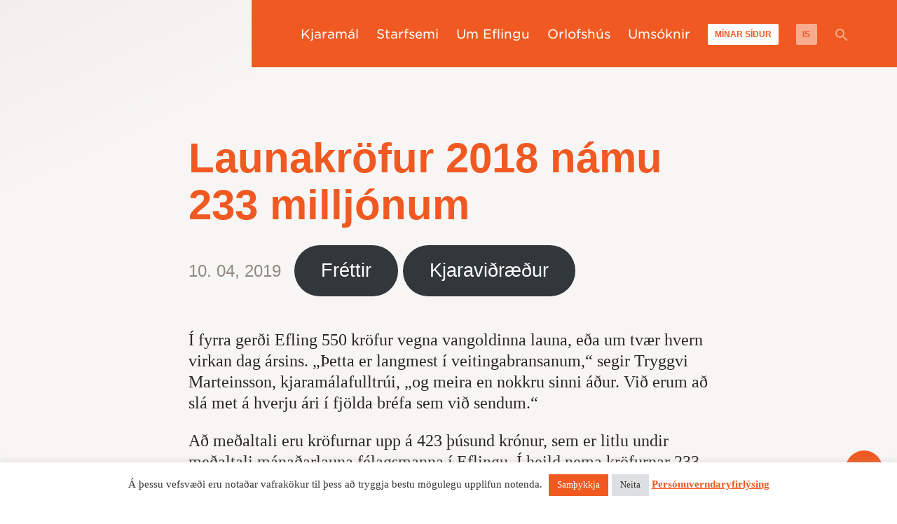

--- FILE ---
content_type: text/html; charset=UTF-8
request_url: https://efling.is/2019/04/launakrofur-2018-namu-233-milljonum/
body_size: 30461
content:
<!doctype html>
<html lang="is-IS">
<head><meta charset="UTF-8" /><script>if(navigator.userAgent.match(/MSIE|Internet Explorer/i)||navigator.userAgent.match(/Trident\/7\..*?rv:11/i)){var href=document.location.href;if(!href.match(/[?&]nowprocket/)){if(href.indexOf("?")==-1){if(href.indexOf("#")==-1){document.location.href=href+"?nowprocket=1"}else{document.location.href=href.replace("#","?nowprocket=1#")}}else{if(href.indexOf("#")==-1){document.location.href=href+"&nowprocket=1"}else{document.location.href=href.replace("#","&nowprocket=1#")}}}}</script><script>(()=>{class RocketLazyLoadScripts{constructor(){this.v="2.0.4",this.userEvents=["keydown","keyup","mousedown","mouseup","mousemove","mouseover","mouseout","touchmove","touchstart","touchend","touchcancel","wheel","click","dblclick","input"],this.attributeEvents=["onblur","onclick","oncontextmenu","ondblclick","onfocus","onmousedown","onmouseenter","onmouseleave","onmousemove","onmouseout","onmouseover","onmouseup","onmousewheel","onscroll","onsubmit"]}async t(){this.i(),this.o(),/iP(ad|hone)/.test(navigator.userAgent)&&this.h(),this.u(),this.l(this),this.m(),this.k(this),this.p(this),this._(),await Promise.all([this.R(),this.L()]),this.lastBreath=Date.now(),this.S(this),this.P(),this.D(),this.O(),this.M(),await this.C(this.delayedScripts.normal),await this.C(this.delayedScripts.defer),await this.C(this.delayedScripts.async),await this.T(),await this.F(),await this.j(),await this.A(),window.dispatchEvent(new Event("rocket-allScriptsLoaded")),this.everythingLoaded=!0,this.lastTouchEnd&&await new Promise(t=>setTimeout(t,500-Date.now()+this.lastTouchEnd)),this.I(),this.H(),this.U(),this.W()}i(){this.CSPIssue=sessionStorage.getItem("rocketCSPIssue"),document.addEventListener("securitypolicyviolation",t=>{this.CSPIssue||"script-src-elem"!==t.violatedDirective||"data"!==t.blockedURI||(this.CSPIssue=!0,sessionStorage.setItem("rocketCSPIssue",!0))},{isRocket:!0})}o(){window.addEventListener("pageshow",t=>{this.persisted=t.persisted,this.realWindowLoadedFired=!0},{isRocket:!0}),window.addEventListener("pagehide",()=>{this.onFirstUserAction=null},{isRocket:!0})}h(){let t;function e(e){t=e}window.addEventListener("touchstart",e,{isRocket:!0}),window.addEventListener("touchend",function i(o){o.changedTouches[0]&&t.changedTouches[0]&&Math.abs(o.changedTouches[0].pageX-t.changedTouches[0].pageX)<10&&Math.abs(o.changedTouches[0].pageY-t.changedTouches[0].pageY)<10&&o.timeStamp-t.timeStamp<200&&(window.removeEventListener("touchstart",e,{isRocket:!0}),window.removeEventListener("touchend",i,{isRocket:!0}),"INPUT"===o.target.tagName&&"text"===o.target.type||(o.target.dispatchEvent(new TouchEvent("touchend",{target:o.target,bubbles:!0})),o.target.dispatchEvent(new MouseEvent("mouseover",{target:o.target,bubbles:!0})),o.target.dispatchEvent(new PointerEvent("click",{target:o.target,bubbles:!0,cancelable:!0,detail:1,clientX:o.changedTouches[0].clientX,clientY:o.changedTouches[0].clientY})),event.preventDefault()))},{isRocket:!0})}q(t){this.userActionTriggered||("mousemove"!==t.type||this.firstMousemoveIgnored?"keyup"===t.type||"mouseover"===t.type||"mouseout"===t.type||(this.userActionTriggered=!0,this.onFirstUserAction&&this.onFirstUserAction()):this.firstMousemoveIgnored=!0),"click"===t.type&&t.preventDefault(),t.stopPropagation(),t.stopImmediatePropagation(),"touchstart"===this.lastEvent&&"touchend"===t.type&&(this.lastTouchEnd=Date.now()),"click"===t.type&&(this.lastTouchEnd=0),this.lastEvent=t.type,t.composedPath&&t.composedPath()[0].getRootNode()instanceof ShadowRoot&&(t.rocketTarget=t.composedPath()[0]),this.savedUserEvents.push(t)}u(){this.savedUserEvents=[],this.userEventHandler=this.q.bind(this),this.userEvents.forEach(t=>window.addEventListener(t,this.userEventHandler,{passive:!1,isRocket:!0})),document.addEventListener("visibilitychange",this.userEventHandler,{isRocket:!0})}U(){this.userEvents.forEach(t=>window.removeEventListener(t,this.userEventHandler,{passive:!1,isRocket:!0})),document.removeEventListener("visibilitychange",this.userEventHandler,{isRocket:!0}),this.savedUserEvents.forEach(t=>{(t.rocketTarget||t.target).dispatchEvent(new window[t.constructor.name](t.type,t))})}m(){const t="return false",e=Array.from(this.attributeEvents,t=>"data-rocket-"+t),i="["+this.attributeEvents.join("],[")+"]",o="[data-rocket-"+this.attributeEvents.join("],[data-rocket-")+"]",s=(e,i,o)=>{o&&o!==t&&(e.setAttribute("data-rocket-"+i,o),e["rocket"+i]=new Function("event",o),e.setAttribute(i,t))};new MutationObserver(t=>{for(const n of t)"attributes"===n.type&&(n.attributeName.startsWith("data-rocket-")||this.everythingLoaded?n.attributeName.startsWith("data-rocket-")&&this.everythingLoaded&&this.N(n.target,n.attributeName.substring(12)):s(n.target,n.attributeName,n.target.getAttribute(n.attributeName))),"childList"===n.type&&n.addedNodes.forEach(t=>{if(t.nodeType===Node.ELEMENT_NODE)if(this.everythingLoaded)for(const i of[t,...t.querySelectorAll(o)])for(const t of i.getAttributeNames())e.includes(t)&&this.N(i,t.substring(12));else for(const e of[t,...t.querySelectorAll(i)])for(const t of e.getAttributeNames())this.attributeEvents.includes(t)&&s(e,t,e.getAttribute(t))})}).observe(document,{subtree:!0,childList:!0,attributeFilter:[...this.attributeEvents,...e]})}I(){this.attributeEvents.forEach(t=>{document.querySelectorAll("[data-rocket-"+t+"]").forEach(e=>{this.N(e,t)})})}N(t,e){const i=t.getAttribute("data-rocket-"+e);i&&(t.setAttribute(e,i),t.removeAttribute("data-rocket-"+e))}k(t){Object.defineProperty(HTMLElement.prototype,"onclick",{get(){return this.rocketonclick||null},set(e){this.rocketonclick=e,this.setAttribute(t.everythingLoaded?"onclick":"data-rocket-onclick","this.rocketonclick(event)")}})}S(t){function e(e,i){let o=e[i];e[i]=null,Object.defineProperty(e,i,{get:()=>o,set(s){t.everythingLoaded?o=s:e["rocket"+i]=o=s}})}e(document,"onreadystatechange"),e(window,"onload"),e(window,"onpageshow");try{Object.defineProperty(document,"readyState",{get:()=>t.rocketReadyState,set(e){t.rocketReadyState=e},configurable:!0}),document.readyState="loading"}catch(t){console.log("WPRocket DJE readyState conflict, bypassing")}}l(t){this.originalAddEventListener=EventTarget.prototype.addEventListener,this.originalRemoveEventListener=EventTarget.prototype.removeEventListener,this.savedEventListeners=[],EventTarget.prototype.addEventListener=function(e,i,o){o&&o.isRocket||!t.B(e,this)&&!t.userEvents.includes(e)||t.B(e,this)&&!t.userActionTriggered||e.startsWith("rocket-")||t.everythingLoaded?t.originalAddEventListener.call(this,e,i,o):(t.savedEventListeners.push({target:this,remove:!1,type:e,func:i,options:o}),"mouseenter"!==e&&"mouseleave"!==e||t.originalAddEventListener.call(this,e,t.savedUserEvents.push,o))},EventTarget.prototype.removeEventListener=function(e,i,o){o&&o.isRocket||!t.B(e,this)&&!t.userEvents.includes(e)||t.B(e,this)&&!t.userActionTriggered||e.startsWith("rocket-")||t.everythingLoaded?t.originalRemoveEventListener.call(this,e,i,o):t.savedEventListeners.push({target:this,remove:!0,type:e,func:i,options:o})}}J(t,e){this.savedEventListeners=this.savedEventListeners.filter(i=>{let o=i.type,s=i.target||window;return e!==o||t!==s||(this.B(o,s)&&(i.type="rocket-"+o),this.$(i),!1)})}H(){EventTarget.prototype.addEventListener=this.originalAddEventListener,EventTarget.prototype.removeEventListener=this.originalRemoveEventListener,this.savedEventListeners.forEach(t=>this.$(t))}$(t){t.remove?this.originalRemoveEventListener.call(t.target,t.type,t.func,t.options):this.originalAddEventListener.call(t.target,t.type,t.func,t.options)}p(t){let e;function i(e){return t.everythingLoaded?e:e.split(" ").map(t=>"load"===t||t.startsWith("load.")?"rocket-jquery-load":t).join(" ")}function o(o){function s(e){const s=o.fn[e];o.fn[e]=o.fn.init.prototype[e]=function(){return this[0]===window&&t.userActionTriggered&&("string"==typeof arguments[0]||arguments[0]instanceof String?arguments[0]=i(arguments[0]):"object"==typeof arguments[0]&&Object.keys(arguments[0]).forEach(t=>{const e=arguments[0][t];delete arguments[0][t],arguments[0][i(t)]=e})),s.apply(this,arguments),this}}if(o&&o.fn&&!t.allJQueries.includes(o)){const e={DOMContentLoaded:[],"rocket-DOMContentLoaded":[]};for(const t in e)document.addEventListener(t,()=>{e[t].forEach(t=>t())},{isRocket:!0});o.fn.ready=o.fn.init.prototype.ready=function(i){function s(){parseInt(o.fn.jquery)>2?setTimeout(()=>i.bind(document)(o)):i.bind(document)(o)}return"function"==typeof i&&(t.realDomReadyFired?!t.userActionTriggered||t.fauxDomReadyFired?s():e["rocket-DOMContentLoaded"].push(s):e.DOMContentLoaded.push(s)),o([])},s("on"),s("one"),s("off"),t.allJQueries.push(o)}e=o}t.allJQueries=[],o(window.jQuery),Object.defineProperty(window,"jQuery",{get:()=>e,set(t){o(t)}})}P(){const t=new Map;document.write=document.writeln=function(e){const i=document.currentScript,o=document.createRange(),s=i.parentElement;let n=t.get(i);void 0===n&&(n=i.nextSibling,t.set(i,n));const c=document.createDocumentFragment();o.setStart(c,0),c.appendChild(o.createContextualFragment(e)),s.insertBefore(c,n)}}async R(){return new Promise(t=>{this.userActionTriggered?t():this.onFirstUserAction=t})}async L(){return new Promise(t=>{document.addEventListener("DOMContentLoaded",()=>{this.realDomReadyFired=!0,t()},{isRocket:!0})})}async j(){return this.realWindowLoadedFired?Promise.resolve():new Promise(t=>{window.addEventListener("load",t,{isRocket:!0})})}M(){this.pendingScripts=[];this.scriptsMutationObserver=new MutationObserver(t=>{for(const e of t)e.addedNodes.forEach(t=>{"SCRIPT"!==t.tagName||t.noModule||t.isWPRocket||this.pendingScripts.push({script:t,promise:new Promise(e=>{const i=()=>{const i=this.pendingScripts.findIndex(e=>e.script===t);i>=0&&this.pendingScripts.splice(i,1),e()};t.addEventListener("load",i,{isRocket:!0}),t.addEventListener("error",i,{isRocket:!0}),setTimeout(i,1e3)})})})}),this.scriptsMutationObserver.observe(document,{childList:!0,subtree:!0})}async F(){await this.X(),this.pendingScripts.length?(await this.pendingScripts[0].promise,await this.F()):this.scriptsMutationObserver.disconnect()}D(){this.delayedScripts={normal:[],async:[],defer:[]},document.querySelectorAll("script[type$=rocketlazyloadscript]").forEach(t=>{t.hasAttribute("data-rocket-src")?t.hasAttribute("async")&&!1!==t.async?this.delayedScripts.async.push(t):t.hasAttribute("defer")&&!1!==t.defer||"module"===t.getAttribute("data-rocket-type")?this.delayedScripts.defer.push(t):this.delayedScripts.normal.push(t):this.delayedScripts.normal.push(t)})}async _(){await this.L();let t=[];document.querySelectorAll("script[type$=rocketlazyloadscript][data-rocket-src]").forEach(e=>{let i=e.getAttribute("data-rocket-src");if(i&&!i.startsWith("data:")){i.startsWith("//")&&(i=location.protocol+i);try{const o=new URL(i).origin;o!==location.origin&&t.push({src:o,crossOrigin:e.crossOrigin||"module"===e.getAttribute("data-rocket-type")})}catch(t){}}}),t=[...new Map(t.map(t=>[JSON.stringify(t),t])).values()],this.Y(t,"preconnect")}async G(t){if(await this.K(),!0!==t.noModule||!("noModule"in HTMLScriptElement.prototype))return new Promise(e=>{let i;function o(){(i||t).setAttribute("data-rocket-status","executed"),e()}try{if(navigator.userAgent.includes("Firefox/")||""===navigator.vendor||this.CSPIssue)i=document.createElement("script"),[...t.attributes].forEach(t=>{let e=t.nodeName;"type"!==e&&("data-rocket-type"===e&&(e="type"),"data-rocket-src"===e&&(e="src"),i.setAttribute(e,t.nodeValue))}),t.text&&(i.text=t.text),t.nonce&&(i.nonce=t.nonce),i.hasAttribute("src")?(i.addEventListener("load",o,{isRocket:!0}),i.addEventListener("error",()=>{i.setAttribute("data-rocket-status","failed-network"),e()},{isRocket:!0}),setTimeout(()=>{i.isConnected||e()},1)):(i.text=t.text,o()),i.isWPRocket=!0,t.parentNode.replaceChild(i,t);else{const i=t.getAttribute("data-rocket-type"),s=t.getAttribute("data-rocket-src");i?(t.type=i,t.removeAttribute("data-rocket-type")):t.removeAttribute("type"),t.addEventListener("load",o,{isRocket:!0}),t.addEventListener("error",i=>{this.CSPIssue&&i.target.src.startsWith("data:")?(console.log("WPRocket: CSP fallback activated"),t.removeAttribute("src"),this.G(t).then(e)):(t.setAttribute("data-rocket-status","failed-network"),e())},{isRocket:!0}),s?(t.fetchPriority="high",t.removeAttribute("data-rocket-src"),t.src=s):t.src="data:text/javascript;base64,"+window.btoa(unescape(encodeURIComponent(t.text)))}}catch(i){t.setAttribute("data-rocket-status","failed-transform"),e()}});t.setAttribute("data-rocket-status","skipped")}async C(t){const e=t.shift();return e?(e.isConnected&&await this.G(e),this.C(t)):Promise.resolve()}O(){this.Y([...this.delayedScripts.normal,...this.delayedScripts.defer,...this.delayedScripts.async],"preload")}Y(t,e){this.trash=this.trash||[];let i=!0;var o=document.createDocumentFragment();t.forEach(t=>{const s=t.getAttribute&&t.getAttribute("data-rocket-src")||t.src;if(s&&!s.startsWith("data:")){const n=document.createElement("link");n.href=s,n.rel=e,"preconnect"!==e&&(n.as="script",n.fetchPriority=i?"high":"low"),t.getAttribute&&"module"===t.getAttribute("data-rocket-type")&&(n.crossOrigin=!0),t.crossOrigin&&(n.crossOrigin=t.crossOrigin),t.integrity&&(n.integrity=t.integrity),t.nonce&&(n.nonce=t.nonce),o.appendChild(n),this.trash.push(n),i=!1}}),document.head.appendChild(o)}W(){this.trash.forEach(t=>t.remove())}async T(){try{document.readyState="interactive"}catch(t){}this.fauxDomReadyFired=!0;try{await this.K(),this.J(document,"readystatechange"),document.dispatchEvent(new Event("rocket-readystatechange")),await this.K(),document.rocketonreadystatechange&&document.rocketonreadystatechange(),await this.K(),this.J(document,"DOMContentLoaded"),document.dispatchEvent(new Event("rocket-DOMContentLoaded")),await this.K(),this.J(window,"DOMContentLoaded"),window.dispatchEvent(new Event("rocket-DOMContentLoaded"))}catch(t){console.error(t)}}async A(){try{document.readyState="complete"}catch(t){}try{await this.K(),this.J(document,"readystatechange"),document.dispatchEvent(new Event("rocket-readystatechange")),await this.K(),document.rocketonreadystatechange&&document.rocketonreadystatechange(),await this.K(),this.J(window,"load"),window.dispatchEvent(new Event("rocket-load")),await this.K(),window.rocketonload&&window.rocketonload(),await this.K(),this.allJQueries.forEach(t=>t(window).trigger("rocket-jquery-load")),await this.K(),this.J(window,"pageshow");const t=new Event("rocket-pageshow");t.persisted=this.persisted,window.dispatchEvent(t),await this.K(),window.rocketonpageshow&&window.rocketonpageshow({persisted:this.persisted})}catch(t){console.error(t)}}async K(){Date.now()-this.lastBreath>45&&(await this.X(),this.lastBreath=Date.now())}async X(){return document.hidden?new Promise(t=>setTimeout(t)):new Promise(t=>requestAnimationFrame(t))}B(t,e){return e===document&&"readystatechange"===t||(e===document&&"DOMContentLoaded"===t||(e===window&&"DOMContentLoaded"===t||(e===window&&"load"===t||e===window&&"pageshow"===t)))}static run(){(new RocketLazyLoadScripts).t()}}RocketLazyLoadScripts.run()})();</script>
	
	<meta name="viewport" content="width=device-width, initial-scale=1" />
	<meta name="google-site-verification" content="v1_Z3rRuarEvNiJ5QQYr2hBL_cyTJXGjRUMAn0Us_YQ" />
	<link rel="profile" href="https://gmpg.org/xfn/11" />
	<meta name='robots' content='index, follow, max-image-preview:large, max-snippet:-1, max-video-preview:-1' />
	<style>img:is([sizes="auto" i], [sizes^="auto," i]) { contain-intrinsic-size: 3000px 1500px }</style>
	
	<!-- This site is optimized with the Yoast SEO plugin v25.9 - https://yoast.com/wordpress/plugins/seo/ -->
	<title>Launakröfur 2018 námu 233 milljónum - Efling stéttarfélag</title>
<link data-rocket-preload as="style" href="https://fonts.googleapis.com/css?family=Montserrat%3A400%2C900%2C900i%7CQuattrocento%3A400%2C700&#038;display=swap" rel="preload">
<link href="https://fonts.googleapis.com/css?family=Montserrat%3A400%2C900%2C900i%7CQuattrocento%3A400%2C700&#038;display=swap" media="print" onload="this.media=&#039;all&#039;" rel="stylesheet">
<noscript><link rel="stylesheet" href="https://fonts.googleapis.com/css?family=Montserrat%3A400%2C900%2C900i%7CQuattrocento%3A400%2C700&#038;display=swap"></noscript>
	<link rel="canonical" href="https://efling.is/2019/04/launakrofur-2018-namu-233-milljonum/" />
	<meta property="og:locale" content="is_IS" />
	<meta property="og:type" content="article" />
	<meta property="og:title" content="Launakröfur 2018 námu 233 milljónum - Efling stéttarfélag" />
	<meta property="og:description" content="&Iacute; fyrra ger&eth;i Efling 550 kr&ouml;fur vegna vangoldinna launa, e&eth;a um tv&aelig;r hvern virkan dag &aacute;rsins. &hellip;" />
	<meta property="og:url" content="https://efling.is/2019/04/launakrofur-2018-namu-233-milljonum/" />
	<meta property="og:site_name" content="Efling stéttarfélag" />
	<meta property="article:publisher" content="https://www.facebook.com/efling.is/" />
	<meta property="article:published_time" content="2019-04-10T16:17:16+00:00" />
	<meta property="og:image" content="https://efling.is/wp-content/uploads/2024/02/efling_facebook_v1.png" />
	<meta property="og:image:width" content="5009" />
	<meta property="og:image:height" content="1303" />
	<meta property="og:image:type" content="image/png" />
	<meta name="author" content="magda" />
	<meta name="twitter:card" content="summary_large_image" />
	<meta name="twitter:label1" content="Written by" />
	<meta name="twitter:data1" content="magda" />
	<meta name="twitter:label2" content="Est. reading time" />
	<meta name="twitter:data2" content="1 minute" />
	<script type="application/ld+json" class="yoast-schema-graph">{"@context":"https://schema.org","@graph":[{"@type":"Article","@id":"https://efling.is/2019/04/launakrofur-2018-namu-233-milljonum/#article","isPartOf":{"@id":"https://efling.is/2019/04/launakrofur-2018-namu-233-milljonum/"},"author":{"name":"magda","@id":"https://efling.is/#/schema/person/0e6d96cf8743b75a69346b9222f854d3"},"headline":"Launakröfur 2018 námu 233 milljónum","datePublished":"2019-04-10T16:17:16+00:00","mainEntityOfPage":{"@id":"https://efling.is/2019/04/launakrofur-2018-namu-233-milljonum/"},"wordCount":245,"publisher":{"@id":"https://efling.is/#organization"},"image":{"@id":"https://efling.is/2019/04/launakrofur-2018-namu-233-milljonum/#primaryimage"},"thumbnailUrl":"","articleSection":["Fréttir"],"inLanguage":"is"},{"@type":"WebPage","@id":"https://efling.is/2019/04/launakrofur-2018-namu-233-milljonum/","url":"https://efling.is/2019/04/launakrofur-2018-namu-233-milljonum/","name":"Launakröfur 2018 námu 233 milljónum - Efling stéttarfélag","isPartOf":{"@id":"https://efling.is/#website"},"primaryImageOfPage":{"@id":"https://efling.is/2019/04/launakrofur-2018-namu-233-milljonum/#primaryimage"},"image":{"@id":"https://efling.is/2019/04/launakrofur-2018-namu-233-milljonum/#primaryimage"},"thumbnailUrl":"","datePublished":"2019-04-10T16:17:16+00:00","breadcrumb":{"@id":"https://efling.is/2019/04/launakrofur-2018-namu-233-milljonum/#breadcrumb"},"inLanguage":"is","potentialAction":[{"@type":"ReadAction","target":["https://efling.is/2019/04/launakrofur-2018-namu-233-milljonum/"]}]},{"@type":"ImageObject","inLanguage":"is","@id":"https://efling.is/2019/04/launakrofur-2018-namu-233-milljonum/#primaryimage","url":"","contentUrl":""},{"@type":"BreadcrumbList","@id":"https://efling.is/2019/04/launakrofur-2018-namu-233-milljonum/#breadcrumb","itemListElement":[{"@type":"ListItem","position":1,"name":"Home","item":"https://efling.is/"},{"@type":"ListItem","position":2,"name":"Fréttir","item":"https://efling.is/frettir/"},{"@type":"ListItem","position":3,"name":"Launakröfur 2018 námu 233 milljónum"}]},{"@type":"WebSite","@id":"https://efling.is/#website","url":"https://efling.is/","name":"Efling stéttarfélag","description":"Barátta fyrir betra lífi","publisher":{"@id":"https://efling.is/#organization"},"alternateName":"Efling","potentialAction":[{"@type":"SearchAction","target":{"@type":"EntryPoint","urlTemplate":"https://efling.is/?s={search_term_string}"},"query-input":{"@type":"PropertyValueSpecification","valueRequired":true,"valueName":"search_term_string"}}],"inLanguage":"is"},{"@type":"Organization","@id":"https://efling.is/#organization","name":"Efling stéttarfélag","url":"https://efling.is/","logo":{"@type":"ImageObject","inLanguage":"is","@id":"https://efling.is/#/schema/logo/image/","url":"https://efling.is/wp-content/uploads/2024/02/efling_facebook_v1.png","contentUrl":"https://efling.is/wp-content/uploads/2024/02/efling_facebook_v1.png","width":5009,"height":1303,"caption":"Efling stéttarfélag"},"image":{"@id":"https://efling.is/#/schema/logo/image/"},"sameAs":["https://www.facebook.com/efling.is/","https://www.instagram.com/efling_stettarfelag/"]},{"@type":"Person","@id":"https://efling.is/#/schema/person/0e6d96cf8743b75a69346b9222f854d3","name":"magda","image":{"@type":"ImageObject","inLanguage":"is","@id":"https://efling.is/#/schema/person/image/","url":"https://secure.gravatar.com/avatar/f9a1e2220f90dd8254f9247f90c8702a36a94f70c914a48e07914181638718e7?s=96&d=mm&r=g","contentUrl":"https://secure.gravatar.com/avatar/f9a1e2220f90dd8254f9247f90c8702a36a94f70c914a48e07914181638718e7?s=96&d=mm&r=g","caption":"magda"},"url":"https://efling.is/author/magda/"}]}</script>
	<!-- / Yoast SEO plugin. -->


<script type="rocketlazyloadscript" data-rocket-type='application/javascript'  id='pys-version-script'>console.log('PixelYourSite Free version 11.1.1');</script>
<link rel='dns-prefetch' href='//cdnjs.cloudflare.com' />
<link rel='dns-prefetch' href='//fonts.googleapis.com' />
<link href='https://fonts.gstatic.com' crossorigin rel='preconnect' />
<link rel="alternate" type="application/rss+xml" title="Efling stéttarfélag &raquo; Straumur" href="https://efling.is/feed/" />
<link rel="alternate" type="application/rss+xml" title="Efling stéttarfélag &raquo; Straumur athugasemda" href="https://efling.is/comments/feed/" />
<style id='wp-emoji-styles-inline-css' type='text/css'>

	img.wp-smiley, img.emoji {
		display: inline !important;
		border: none !important;
		box-shadow: none !important;
		height: 1em !important;
		width: 1em !important;
		margin: 0 0.07em !important;
		vertical-align: -0.1em !important;
		background: none !important;
		padding: 0 !important;
	}
</style>
<link rel='stylesheet' id='wp-block-library-css' href='https://efling.is/wp-includes/css/dist/block-library/style.min.css?ver=6.8.2' type='text/css' media='all' />
<style id='wp-block-library-theme-inline-css' type='text/css'>
.wp-block-audio :where(figcaption){color:#555;font-size:13px;text-align:center}.is-dark-theme .wp-block-audio :where(figcaption){color:#ffffffa6}.wp-block-audio{margin:0 0 1em}.wp-block-code{border:1px solid #ccc;border-radius:4px;font-family:Menlo,Consolas,monaco,monospace;padding:.8em 1em}.wp-block-embed :where(figcaption){color:#555;font-size:13px;text-align:center}.is-dark-theme .wp-block-embed :where(figcaption){color:#ffffffa6}.wp-block-embed{margin:0 0 1em}.blocks-gallery-caption{color:#555;font-size:13px;text-align:center}.is-dark-theme .blocks-gallery-caption{color:#ffffffa6}:root :where(.wp-block-image figcaption){color:#555;font-size:13px;text-align:center}.is-dark-theme :root :where(.wp-block-image figcaption){color:#ffffffa6}.wp-block-image{margin:0 0 1em}.wp-block-pullquote{border-bottom:4px solid;border-top:4px solid;color:currentColor;margin-bottom:1.75em}.wp-block-pullquote cite,.wp-block-pullquote footer,.wp-block-pullquote__citation{color:currentColor;font-size:.8125em;font-style:normal;text-transform:uppercase}.wp-block-quote{border-left:.25em solid;margin:0 0 1.75em;padding-left:1em}.wp-block-quote cite,.wp-block-quote footer{color:currentColor;font-size:.8125em;font-style:normal;position:relative}.wp-block-quote:where(.has-text-align-right){border-left:none;border-right:.25em solid;padding-left:0;padding-right:1em}.wp-block-quote:where(.has-text-align-center){border:none;padding-left:0}.wp-block-quote.is-large,.wp-block-quote.is-style-large,.wp-block-quote:where(.is-style-plain){border:none}.wp-block-search .wp-block-search__label{font-weight:700}.wp-block-search__button{border:1px solid #ccc;padding:.375em .625em}:where(.wp-block-group.has-background){padding:1.25em 2.375em}.wp-block-separator.has-css-opacity{opacity:.4}.wp-block-separator{border:none;border-bottom:2px solid;margin-left:auto;margin-right:auto}.wp-block-separator.has-alpha-channel-opacity{opacity:1}.wp-block-separator:not(.is-style-wide):not(.is-style-dots){width:100px}.wp-block-separator.has-background:not(.is-style-dots){border-bottom:none;height:1px}.wp-block-separator.has-background:not(.is-style-wide):not(.is-style-dots){height:2px}.wp-block-table{margin:0 0 1em}.wp-block-table td,.wp-block-table th{word-break:normal}.wp-block-table :where(figcaption){color:#555;font-size:13px;text-align:center}.is-dark-theme .wp-block-table :where(figcaption){color:#ffffffa6}.wp-block-video :where(figcaption){color:#555;font-size:13px;text-align:center}.is-dark-theme .wp-block-video :where(figcaption){color:#ffffffa6}.wp-block-video{margin:0 0 1em}:root :where(.wp-block-template-part.has-background){margin-bottom:0;margin-top:0;padding:1.25em 2.375em}
</style>
<style id='classic-theme-styles-inline-css' type='text/css'>
/*! This file is auto-generated */
.wp-block-button__link{color:#fff;background-color:#32373c;border-radius:9999px;box-shadow:none;text-decoration:none;padding:calc(.667em + 2px) calc(1.333em + 2px);font-size:1.125em}.wp-block-file__button{background:#32373c;color:#fff;text-decoration:none}
</style>
<style id='wphackers-qr-block-style-inline-css' type='text/css'>
.wp-block-wphackers-qr-block.is-size-small img {
  width: 100px;
  height: 100px;
}
.wp-block-wphackers-qr-block.is-size-medium img {
  width: 200px;
  height: 200px;
}
.wp-block-wphackers-qr-block.is-size-large img {
  width: 300px;
  height: 300px;
}

/*# sourceMappingURL=style-index.css.map*/
</style>
<style id='global-styles-inline-css' type='text/css'>
:root{--wp--preset--aspect-ratio--square: 1;--wp--preset--aspect-ratio--4-3: 4/3;--wp--preset--aspect-ratio--3-4: 3/4;--wp--preset--aspect-ratio--3-2: 3/2;--wp--preset--aspect-ratio--2-3: 2/3;--wp--preset--aspect-ratio--16-9: 16/9;--wp--preset--aspect-ratio--9-16: 9/16;--wp--preset--color--black: #000000;--wp--preset--color--cyan-bluish-gray: #abb8c3;--wp--preset--color--white: #FFF;--wp--preset--color--pale-pink: #f78da7;--wp--preset--color--vivid-red: #cf2e2e;--wp--preset--color--luminous-vivid-orange: #ff6900;--wp--preset--color--luminous-vivid-amber: #fcb900;--wp--preset--color--light-green-cyan: #7bdcb5;--wp--preset--color--vivid-green-cyan: #00d084;--wp--preset--color--pale-cyan-blue: #8ed1fc;--wp--preset--color--vivid-cyan-blue: #0693e3;--wp--preset--color--vivid-purple: #9b51e0;--wp--preset--color--primary: #F05A22;--wp--preset--color--secondary: #B61E42;--wp--preset--color--dark-gray: #938982;--wp--preset--color--light-gray: #F7F6F4;--wp--preset--gradient--vivid-cyan-blue-to-vivid-purple: linear-gradient(135deg,rgba(6,147,227,1) 0%,rgb(155,81,224) 100%);--wp--preset--gradient--light-green-cyan-to-vivid-green-cyan: linear-gradient(135deg,rgb(122,220,180) 0%,rgb(0,208,130) 100%);--wp--preset--gradient--luminous-vivid-amber-to-luminous-vivid-orange: linear-gradient(135deg,rgba(252,185,0,1) 0%,rgba(255,105,0,1) 100%);--wp--preset--gradient--luminous-vivid-orange-to-vivid-red: linear-gradient(135deg,rgba(255,105,0,1) 0%,rgb(207,46,46) 100%);--wp--preset--gradient--very-light-gray-to-cyan-bluish-gray: linear-gradient(135deg,rgb(238,238,238) 0%,rgb(169,184,195) 100%);--wp--preset--gradient--cool-to-warm-spectrum: linear-gradient(135deg,rgb(74,234,220) 0%,rgb(151,120,209) 20%,rgb(207,42,186) 40%,rgb(238,44,130) 60%,rgb(251,105,98) 80%,rgb(254,248,76) 100%);--wp--preset--gradient--blush-light-purple: linear-gradient(135deg,rgb(255,206,236) 0%,rgb(152,150,240) 100%);--wp--preset--gradient--blush-bordeaux: linear-gradient(135deg,rgb(254,205,165) 0%,rgb(254,45,45) 50%,rgb(107,0,62) 100%);--wp--preset--gradient--luminous-dusk: linear-gradient(135deg,rgb(255,203,112) 0%,rgb(199,81,192) 50%,rgb(65,88,208) 100%);--wp--preset--gradient--pale-ocean: linear-gradient(135deg,rgb(255,245,203) 0%,rgb(182,227,212) 50%,rgb(51,167,181) 100%);--wp--preset--gradient--electric-grass: linear-gradient(135deg,rgb(202,248,128) 0%,rgb(113,206,126) 100%);--wp--preset--gradient--midnight: linear-gradient(135deg,rgb(2,3,129) 0%,rgb(40,116,252) 100%);--wp--preset--font-size--small: 13px;--wp--preset--font-size--medium: 20px;--wp--preset--font-size--large: 36px;--wp--preset--font-size--x-large: 42px;--wp--preset--spacing--20: 0.44rem;--wp--preset--spacing--30: 0.67rem;--wp--preset--spacing--40: 1rem;--wp--preset--spacing--50: 1.5rem;--wp--preset--spacing--60: 2.25rem;--wp--preset--spacing--70: 3.38rem;--wp--preset--spacing--80: 5.06rem;--wp--preset--shadow--natural: 6px 6px 9px rgba(0, 0, 0, 0.2);--wp--preset--shadow--deep: 12px 12px 50px rgba(0, 0, 0, 0.4);--wp--preset--shadow--sharp: 6px 6px 0px rgba(0, 0, 0, 0.2);--wp--preset--shadow--outlined: 6px 6px 0px -3px rgba(255, 255, 255, 1), 6px 6px rgba(0, 0, 0, 1);--wp--preset--shadow--crisp: 6px 6px 0px rgba(0, 0, 0, 1);}:where(.is-layout-flex){gap: 0.5em;}:where(.is-layout-grid){gap: 0.5em;}body .is-layout-flex{display: flex;}.is-layout-flex{flex-wrap: wrap;align-items: center;}.is-layout-flex > :is(*, div){margin: 0;}body .is-layout-grid{display: grid;}.is-layout-grid > :is(*, div){margin: 0;}:where(.wp-block-columns.is-layout-flex){gap: 2em;}:where(.wp-block-columns.is-layout-grid){gap: 2em;}:where(.wp-block-post-template.is-layout-flex){gap: 1.25em;}:where(.wp-block-post-template.is-layout-grid){gap: 1.25em;}.has-black-color{color: var(--wp--preset--color--black) !important;}.has-cyan-bluish-gray-color{color: var(--wp--preset--color--cyan-bluish-gray) !important;}.has-white-color{color: var(--wp--preset--color--white) !important;}.has-pale-pink-color{color: var(--wp--preset--color--pale-pink) !important;}.has-vivid-red-color{color: var(--wp--preset--color--vivid-red) !important;}.has-luminous-vivid-orange-color{color: var(--wp--preset--color--luminous-vivid-orange) !important;}.has-luminous-vivid-amber-color{color: var(--wp--preset--color--luminous-vivid-amber) !important;}.has-light-green-cyan-color{color: var(--wp--preset--color--light-green-cyan) !important;}.has-vivid-green-cyan-color{color: var(--wp--preset--color--vivid-green-cyan) !important;}.has-pale-cyan-blue-color{color: var(--wp--preset--color--pale-cyan-blue) !important;}.has-vivid-cyan-blue-color{color: var(--wp--preset--color--vivid-cyan-blue) !important;}.has-vivid-purple-color{color: var(--wp--preset--color--vivid-purple) !important;}.has-black-background-color{background-color: var(--wp--preset--color--black) !important;}.has-cyan-bluish-gray-background-color{background-color: var(--wp--preset--color--cyan-bluish-gray) !important;}.has-white-background-color{background-color: var(--wp--preset--color--white) !important;}.has-pale-pink-background-color{background-color: var(--wp--preset--color--pale-pink) !important;}.has-vivid-red-background-color{background-color: var(--wp--preset--color--vivid-red) !important;}.has-luminous-vivid-orange-background-color{background-color: var(--wp--preset--color--luminous-vivid-orange) !important;}.has-luminous-vivid-amber-background-color{background-color: var(--wp--preset--color--luminous-vivid-amber) !important;}.has-light-green-cyan-background-color{background-color: var(--wp--preset--color--light-green-cyan) !important;}.has-vivid-green-cyan-background-color{background-color: var(--wp--preset--color--vivid-green-cyan) !important;}.has-pale-cyan-blue-background-color{background-color: var(--wp--preset--color--pale-cyan-blue) !important;}.has-vivid-cyan-blue-background-color{background-color: var(--wp--preset--color--vivid-cyan-blue) !important;}.has-vivid-purple-background-color{background-color: var(--wp--preset--color--vivid-purple) !important;}.has-black-border-color{border-color: var(--wp--preset--color--black) !important;}.has-cyan-bluish-gray-border-color{border-color: var(--wp--preset--color--cyan-bluish-gray) !important;}.has-white-border-color{border-color: var(--wp--preset--color--white) !important;}.has-pale-pink-border-color{border-color: var(--wp--preset--color--pale-pink) !important;}.has-vivid-red-border-color{border-color: var(--wp--preset--color--vivid-red) !important;}.has-luminous-vivid-orange-border-color{border-color: var(--wp--preset--color--luminous-vivid-orange) !important;}.has-luminous-vivid-amber-border-color{border-color: var(--wp--preset--color--luminous-vivid-amber) !important;}.has-light-green-cyan-border-color{border-color: var(--wp--preset--color--light-green-cyan) !important;}.has-vivid-green-cyan-border-color{border-color: var(--wp--preset--color--vivid-green-cyan) !important;}.has-pale-cyan-blue-border-color{border-color: var(--wp--preset--color--pale-cyan-blue) !important;}.has-vivid-cyan-blue-border-color{border-color: var(--wp--preset--color--vivid-cyan-blue) !important;}.has-vivid-purple-border-color{border-color: var(--wp--preset--color--vivid-purple) !important;}.has-vivid-cyan-blue-to-vivid-purple-gradient-background{background: var(--wp--preset--gradient--vivid-cyan-blue-to-vivid-purple) !important;}.has-light-green-cyan-to-vivid-green-cyan-gradient-background{background: var(--wp--preset--gradient--light-green-cyan-to-vivid-green-cyan) !important;}.has-luminous-vivid-amber-to-luminous-vivid-orange-gradient-background{background: var(--wp--preset--gradient--luminous-vivid-amber-to-luminous-vivid-orange) !important;}.has-luminous-vivid-orange-to-vivid-red-gradient-background{background: var(--wp--preset--gradient--luminous-vivid-orange-to-vivid-red) !important;}.has-very-light-gray-to-cyan-bluish-gray-gradient-background{background: var(--wp--preset--gradient--very-light-gray-to-cyan-bluish-gray) !important;}.has-cool-to-warm-spectrum-gradient-background{background: var(--wp--preset--gradient--cool-to-warm-spectrum) !important;}.has-blush-light-purple-gradient-background{background: var(--wp--preset--gradient--blush-light-purple) !important;}.has-blush-bordeaux-gradient-background{background: var(--wp--preset--gradient--blush-bordeaux) !important;}.has-luminous-dusk-gradient-background{background: var(--wp--preset--gradient--luminous-dusk) !important;}.has-pale-ocean-gradient-background{background: var(--wp--preset--gradient--pale-ocean) !important;}.has-electric-grass-gradient-background{background: var(--wp--preset--gradient--electric-grass) !important;}.has-midnight-gradient-background{background: var(--wp--preset--gradient--midnight) !important;}.has-small-font-size{font-size: var(--wp--preset--font-size--small) !important;}.has-medium-font-size{font-size: var(--wp--preset--font-size--medium) !important;}.has-large-font-size{font-size: var(--wp--preset--font-size--large) !important;}.has-x-large-font-size{font-size: var(--wp--preset--font-size--x-large) !important;}
:where(.wp-block-post-template.is-layout-flex){gap: 1.25em;}:where(.wp-block-post-template.is-layout-grid){gap: 1.25em;}
:where(.wp-block-columns.is-layout-flex){gap: 2em;}:where(.wp-block-columns.is-layout-grid){gap: 2em;}
:root :where(.wp-block-pullquote){font-size: 1.5em;line-height: 1.6;}
</style>
<link data-minify="1" rel='stylesheet' id='pb-accordion-blocks-style-css' href='https://efling.is/wp-content/cache/min/1/wp-content/plugins/accordion-blocks/build/index.css?ver=1758884600' type='text/css' media='all' />
<link data-minify="1" rel='stylesheet' id='cookie-law-info-css' href='https://efling.is/wp-content/cache/min/1/wp-content/plugins/cookie-law-info/legacy/public/css/cookie-law-info-public.css?ver=1758884600' type='text/css' media='all' />
<link data-minify="1" rel='stylesheet' id='cookie-law-info-gdpr-css' href='https://efling.is/wp-content/cache/min/1/wp-content/plugins/cookie-law-info/legacy/public/css/cookie-law-info-gdpr.css?ver=1758884600' type='text/css' media='all' />
<link data-minify="1" rel='stylesheet' id='wpa-css-css' href='https://efling.is/wp-content/cache/min/1/wp-content/plugins/honeypot/includes/css/wpa.css?ver=1758884600' type='text/css' media='all' />
<link data-minify="1" rel='stylesheet' id='ssb-front-css-css' href='https://efling.is/wp-content/cache/min/1/wp-content/plugins/simple-social-buttons/assets/css/front.css?ver=1758884600' type='text/css' media='all' />
<link data-minify="1" rel='stylesheet' id='font-awesome-css' href='https://efling.is/wp-content/cache/min/1/ajax/libs/font-awesome/5.15.4/css/all.min.css?ver=1758884600' type='text/css' media='all' />
<link rel='stylesheet' id='ivory-search-styles-css' href='https://efling.is/wp-content/plugins/add-search-to-menu/public/css/ivory-search.min.css?ver=5.5.11' type='text/css' media='all' />
<link rel='stylesheet' id='wpb-google-iconfont-css' href='https://fonts.googleapis.com/icon?family=Material+Icons&#038;ver=6.8.2' type='text/css' media='all' />

<link data-minify="1" rel='stylesheet' id='twentynineteen-style-css' href='https://efling.is/wp-content/cache/min/1/wp-content/themes/efling/style.css?ver=1758884600' type='text/css' media='all' />
<link rel='stylesheet' id='twentynineteen-print-style-css' href='https://efling.is/wp-content/themes/efling/print.css?ver=1.4' type='text/css' media='print' />
<script type="text/javascript" src="https://efling.is/wp-includes/js/jquery/jquery.min.js?ver=3.7.1" id="jquery-core-js" data-rocket-defer defer></script>
<script type="text/javascript" src="https://efling.is/wp-includes/js/jquery/jquery-migrate.min.js?ver=3.4.1" id="jquery-migrate-js" data-rocket-defer defer></script>
<script type="text/javascript" id="cookie-law-info-js-extra">
/* <![CDATA[ */
var Cli_Data = {"nn_cookie_ids":[],"cookielist":[],"non_necessary_cookies":[],"ccpaEnabled":"","ccpaRegionBased":"","ccpaBarEnabled":"","strictlyEnabled":["necessary","obligatoire"],"ccpaType":"gdpr","js_blocking":"1","custom_integration":"","triggerDomRefresh":"","secure_cookies":""};
var cli_cookiebar_settings = {"animate_speed_hide":"500","animate_speed_show":"500","background":"#FFF","border":"#b1a6a6c2","border_on":"","button_1_button_colour":"#f05a22","button_1_button_hover":"#c0481b","button_1_link_colour":"#fff","button_1_as_button":"1","button_1_new_win":"","button_2_button_colour":"#333","button_2_button_hover":"#292929","button_2_link_colour":"#f05a22","button_2_as_button":"","button_2_hidebar":"","button_3_button_colour":"#dedfe0","button_3_button_hover":"#b2b2b3","button_3_link_colour":"#333333","button_3_as_button":"1","button_3_new_win":"","button_4_button_colour":"#dedfe0","button_4_button_hover":"#b2b2b3","button_4_link_colour":"#333333","button_4_as_button":"1","button_7_button_colour":"#f05a22","button_7_button_hover":"#c0481b","button_7_link_colour":"#fff","button_7_as_button":"1","button_7_new_win":"","font_family":"inherit","header_fix":"","notify_animate_hide":"1","notify_animate_show":"","notify_div_id":"#cookie-law-info-bar","notify_position_horizontal":"right","notify_position_vertical":"bottom","scroll_close":"","scroll_close_reload":"","accept_close_reload":"","reject_close_reload":"","showagain_tab":"1","showagain_background":"#fff","showagain_border":"#000","showagain_div_id":"#cookie-law-info-again","showagain_x_position":"100px","text":"#333333","show_once_yn":"","show_once":"10000","logging_on":"","as_popup":"","popup_overlay":"1","bar_heading_text":"","cookie_bar_as":"banner","popup_showagain_position":"bottom-right","widget_position":"left"};
var log_object = {"ajax_url":"https:\/\/efling.is\/wp-admin\/admin-ajax.php"};
/* ]]> */
</script>
<script data-minify="1" type="text/javascript" src="https://efling.is/wp-content/cache/min/1/wp-content/plugins/cookie-law-info/legacy/public/js/cookie-law-info-public.js?ver=1758884600" id="cookie-law-info-js" data-rocket-defer defer></script>
<script type="text/javascript" src="https://efling.is/wp-content/plugins/pixelyoursite/dist/scripts/jquery.bind-first-0.2.3.min.js?ver=6.8.2" id="jquery-bind-first-js" data-rocket-defer defer></script>
<script type="text/javascript" src="https://efling.is/wp-content/plugins/pixelyoursite/dist/scripts/js.cookie-2.1.3.min.js?ver=2.1.3" id="js-cookie-pys-js" data-rocket-defer defer></script>
<script type="text/javascript" src="https://efling.is/wp-content/plugins/pixelyoursite/dist/scripts/tld.min.js?ver=2.3.1" id="js-tld-js" data-rocket-defer defer></script>
<script type="text/javascript" id="pys-js-extra">
/* <![CDATA[ */
var pysOptions = {"staticEvents":{"facebook":{"init_event":[{"delay":0,"type":"static","ajaxFire":true,"name":"PageView","pixelIds":["720951289541821"],"eventID":"f49affb8-d224-42e8-815b-98c6bed124e9","params":{"post_category":"Fr\u00e9ttir","page_title":"Launakr\u00f6fur 2018 n\u00e1mu 233 millj\u00f3num","post_type":"post","post_id":20498,"plugin":"PixelYourSite","user_role":"guest","event_url":"efling.is\/2019\/04\/launakrofur-2018-namu-233-milljonum\/"},"e_id":"init_event","ids":[],"hasTimeWindow":false,"timeWindow":0,"woo_order":"","edd_order":""}]}},"dynamicEvents":[],"triggerEvents":[],"triggerEventTypes":[],"facebook":{"pixelIds":["720951289541821"],"advancedMatching":[],"advancedMatchingEnabled":true,"removeMetadata":false,"wooVariableAsSimple":false,"serverApiEnabled":false,"wooCRSendFromServer":false,"send_external_id":null,"enabled_medical":false,"do_not_track_medical_param":["event_url","post_title","page_title","landing_page","content_name","categories","category_name","tags"],"meta_ldu":false},"debug":"","siteUrl":"https:\/\/efling.is","ajaxUrl":"https:\/\/efling.is\/wp-admin\/admin-ajax.php","ajax_event":"3861754cb5","enable_remove_download_url_param":"1","cookie_duration":"7","last_visit_duration":"60","enable_success_send_form":"","ajaxForServerEvent":"1","ajaxForServerStaticEvent":"1","useSendBeacon":"1","send_external_id":"1","external_id_expire":"180","track_cookie_for_subdomains":"1","google_consent_mode":"1","gdpr":{"ajax_enabled":true,"all_disabled_by_api":true,"facebook_disabled_by_api":false,"analytics_disabled_by_api":false,"google_ads_disabled_by_api":false,"pinterest_disabled_by_api":false,"bing_disabled_by_api":false,"externalID_disabled_by_api":false,"facebook_prior_consent_enabled":true,"analytics_prior_consent_enabled":true,"google_ads_prior_consent_enabled":null,"pinterest_prior_consent_enabled":true,"bing_prior_consent_enabled":true,"cookiebot_integration_enabled":false,"cookiebot_facebook_consent_category":"marketing","cookiebot_analytics_consent_category":"statistics","cookiebot_tiktok_consent_category":"marketing","cookiebot_google_ads_consent_category":"marketing","cookiebot_pinterest_consent_category":"marketing","cookiebot_bing_consent_category":"marketing","consent_magic_integration_enabled":false,"real_cookie_banner_integration_enabled":false,"cookie_notice_integration_enabled":false,"cookie_law_info_integration_enabled":true,"analytics_storage":{"enabled":true,"value":"granted","filter":false},"ad_storage":{"enabled":true,"value":"granted","filter":false},"ad_user_data":{"enabled":true,"value":"granted","filter":false},"ad_personalization":{"enabled":true,"value":"granted","filter":false}},"cookie":{"disabled_all_cookie":false,"disabled_start_session_cookie":false,"disabled_advanced_form_data_cookie":false,"disabled_landing_page_cookie":false,"disabled_first_visit_cookie":false,"disabled_trafficsource_cookie":false,"disabled_utmTerms_cookie":false,"disabled_utmId_cookie":false},"tracking_analytics":{"TrafficSource":"direct","TrafficLanding":"undefined","TrafficUtms":[],"TrafficUtmsId":[]},"GATags":{"ga_datalayer_type":"default","ga_datalayer_name":"dataLayerPYS"},"woo":{"enabled":false},"edd":{"enabled":false},"cache_bypass":"1763533946"};
/* ]]> */
</script>
<script data-minify="1" type="text/javascript" src="https://efling.is/wp-content/cache/min/1/wp-content/plugins/pixelyoursite/dist/scripts/public.js?ver=1758884600" id="pys-js" data-rocket-defer defer></script>
<link rel="https://api.w.org/" href="https://efling.is/wp-json/" /><link rel="alternate" title="JSON" type="application/json" href="https://efling.is/wp-json/wp/v2/posts/20498" /><meta name="generator" content="WordPress 6.8.2" />
<link rel='shortlink' href='https://efling.is/?p=20498' />
<link rel="alternate" title="oEmbed (JSON)" type="application/json+oembed" href="https://efling.is/wp-json/oembed/1.0/embed?url=https%3A%2F%2Fefling.is%2F2019%2F04%2Flaunakrofur-2018-namu-233-milljonum%2F" />
<link rel="alternate" title="oEmbed (XML)" type="text/xml+oembed" href="https://efling.is/wp-json/oembed/1.0/embed?url=https%3A%2F%2Fefling.is%2F2019%2F04%2Flaunakrofur-2018-namu-233-milljonum%2F&#038;format=xml" />
<!-- Hotjar Tracking Code for efling.is -->
<script type="rocketlazyloadscript">
    (function(h,o,t,j,a,r){
        h.hj=h.hj||function(){(h.hj.q=h.hj.q||[]).push(arguments)};
        h._hjSettings={hjid:3689925,hjsv:6};
        a=o.getElementsByTagName('head')[0];
        r=o.createElement('script');r.async=1;
        r.src=t+h._hjSettings.hjid+j+h._hjSettings.hjsv;
        a.appendChild(r);
    })(window,document,'https://static.hotjar.com/c/hotjar-','.js?sv=');
</script><meta name="facebook-domain-verification" content="1nqqpmxffzue8z0bdmr3dhn5ltl4xb" /> <style media="screen">

		.simplesocialbuttons.simplesocialbuttons_inline .ssb-fb-like, .simplesocialbuttons.simplesocialbuttons_inline amp-facebook-like {
	  margin: ;
	}
		 /*inline margin*/
	
	
	
	
	
	
			 .simplesocialbuttons.simplesocialbuttons_inline.simplesocial-simple-icons button{
		 margin: ;
	 }

			 /*margin-digbar*/

	
	
	
	
	
	
	
</style>

<!-- Open Graph Meta Tags generated by Simple Social Buttons 6.2.0 -->
<meta property="og:title" content="Launakröfur 2018 námu 233 milljónum - Efling stéttarfélag" />
<meta property="og:type" content="article" />
<meta property="og:description" content="&Iacute; fyrra ger&eth;i Efling 550 kr&ouml;fur vegna vangoldinna launa, e&eth;a um tv&aelig;r hvern virkan dag &aacute;rsins. &bdquo;&THORN;etta er langmest &iacute; veitingabransanum,&ldquo; segir Tryggvi Marteinsson, kjaram&aacute;lafulltr&uacute;i, &bdquo;og meira en nokkru sinni &aacute;&eth;ur. Vi&eth; erum a&eth; sl&aacute; met &aacute; hverju &aacute;ri &iacute; fj&ouml;lda br&eacute;fa sem vi&eth; sendum.&ldquo; A&eth; me&eth;altali eru kr&ouml;furnar upp &aacute; 423 &thorn;&uacute;sund kr&oacute;nur, sem er litlu undir me&eth;altali m&aacute;na&eth;arlauna&hellip;" />
<meta property="og:url" content="https://efling.is/2019/04/launakrofur-2018-namu-233-milljonum/" />
<meta property="og:site_name" content="Efling stéttarfélag" />
<meta property="og:image" content="" />
<meta name="twitter:card" content="summary_large_image" />
<meta name="twitter:description" content="&Iacute; fyrra ger&eth;i Efling 550 kr&ouml;fur vegna vangoldinna launa, e&eth;a um tv&aelig;r hvern virkan dag &aacute;rsins. &bdquo;&THORN;etta er langmest &iacute; veitingabransanum,&ldquo; segir Tryggvi Marteinsson, kjaram&aacute;lafulltr&uacute;i, &bdquo;og meira en nokkru sinni &aacute;&eth;ur. Vi&eth; erum a&eth; sl&aacute; met &aacute; hverju &aacute;ri &iacute; fj&ouml;lda br&eacute;fa sem vi&eth; sendum.&ldquo; A&eth; me&eth;altali eru kr&ouml;furnar upp &aacute; 423 &thorn;&uacute;sund kr&oacute;nur, sem er litlu undir me&eth;altali m&aacute;na&eth;arlauna&hellip;" />
<meta name="twitter:title" content="Launakröfur 2018 námu 233 milljónum - Efling stéttarfélag" />
<meta property="twitter:image" content="" />
<script type="rocketlazyloadscript">document.documentElement.className += " js";</script>
<style type="text/css">.recentcomments a{display:inline !important;padding:0 !important;margin:0 !important;}</style><link rel="icon" href="https://efling.is/wp-content/uploads/2022/09/logo16x16.png" sizes="32x32" />
<link rel="icon" href="https://efling.is/wp-content/uploads/2022/09/logo16x16.png" sizes="192x192" />
<link rel="apple-touch-icon" href="https://efling.is/wp-content/uploads/2022/09/logo16x16.png" />
<meta name="msapplication-TileImage" content="https://efling.is/wp-content/uploads/2022/09/logo16x16.png" />
		<style type="text/css" id="wp-custom-css">
			.wp-block-cover.has-background-dim.has-background-dim-100:not(.has-background-gradient):before {
    opacity: 1;
}

/** Home page **/
.wp-block-cover .wp-block-cover__gradient-background.has-background-dim.has-background-dim-100{
	background: linear-gradient(110deg, #f0ede9 0%, rgba(240, 237, 233, 0.9) 35%, rgba(240, 237, 233, 0) 70%);
}
.entry .entry-content .has-light-gray-background-color {
 opacity:0.5!important;
}
.home .site-main .ef-block--landingpage{
	padding:0rem;
}
.ef-meta a{
	color: #fff;
    background-color: #32373c;
    border-radius: 9999px;
    box-shadow: none;
    text-decoration: none;
    padding: calc(0.667em + 2px) calc(1.333em + 2px);
    font-size: 1.125em;
}
.ef-meta a:hover{
	color: #B61E42;
}
.home .ef-block-videos{
	display:none;
}
.single-starfsgreinar .wp-block-button__link {
    background: #fff;
    color: #F05A22;
}
.video-nav-menu{
	position:sticky;
	top:30px;
}
.video-nav-menu .wp-block-navigation-item{
	width:100%;
}
@media print {
  .site-header .site-logo:before {
    display:none;
  }
}

/* Floating button */
.floating-button {
  position: fixed;
  bottom: 20px;
  right: 20px;
  background-color: #f05a22;
  color: #fff;
  border: none;
  padding: 15px;
  border-radius: 50%;
  cursor: pointer;
}
/* white space responsive */
@media only screen and (max-width: 767px){
html, body, .site-header {
 overflow-x: clip!important;
 margin: 0 !important;
 padding: 0 !important;
}
}
/*Navigation text style*/
.site-header .site-nav > ul > li > a strong {
    font-style: normal!important;
		font-weight: normal!important;
}

/*Footer links*/
.site-footer .footer-menu li a{

	font-weight:400 !important;
}
div.col-group h2 {
	font-weight:800;
	font-size: 1.5rem;
}
.site-footer{
	font-size: 18px!important;
}

/* Pop-up entrance animation */

.slideInUp {
  -webkit-animation-name: slideInUp;
  animation-name: slideInUp;
  -webkit-animation-duration: 1s;
  animation-duration: 1s;
  -webkit-animation-fill-mode: both;
  animation-fill-mode: both;
  }
  @-webkit-keyframes slideInUp {
  0% {
  -webkit-transform: translateY(100%);
  transform: translateY(100%);
  visibility: visible;
  }
  100% {
  -webkit-transform: translateY(0);
  transform: translateY(0);
  }
  }
  @keyframes slideInUp {
  0% {
  -webkit-transform: translateY(100%);
  transform: translateY(100%);
  visibility: visible;
  }
  100% {
  -webkit-transform: translateY(0);
  transform: translateY(0);
  }
  } 
.breakdance-popup {
	animation: slideInUp 2.0s  ease-in-out;
}


/*Menu font size*/
.site-nav__dropdown li a{
	font-size: 18px!important;
	padding-top: 10px!important;
}

.site-header .site-nav > ul > li > a {
	font-size: 18px!important;
}
/* font size while narrowing browser window*/
@media only screen and (max-width: 1330px) and (min-width: 1119px){
.bde-text-99781-1056, .bde-text-99781-1047, .bde-text-99781-1052,.bde-text-99781-1060,.bde-text-99781-1064, .bde-text-99781-1068, .bde-text-99781-1072, .bde-text-101190-1064, .bde-text {
	font-size: 16px!important;
}
}


.site-logo{
	height: 3rem!important;
}

.bde-div-99781-138{
	background-color: #938982!important;
}
@media only screen and (max-width: 767px){
	.bde-div-99781-138{
	background-color: #ffffff!important;
}
}

/* Banner styling / BD global */

.banner-container {
	padding-top:5px !important;
	 display: flex !important;
  justify-content: center !important;
}

.banner-child {
	margin: 0 auto !important;
}
/* Custom block @template-umsoknir.php */

div.custom-block-umsoknir {
	Background-color: #F7F6F4 !important;
}

.is-ajax-search-posts {
		display: block;
  font-size: 0.75188rem;
  width: 100%;
  box-sizing: border-box;
  line-height: 2rem;
  padding: 0 1rem;
  box-shadow: 0 3px 8px 0 rgba(0, 0, 0, 0.1);
  border: 1px solid rgba(0, 0, 0, 0.04);
  border-left-color: transparent;
  border-right-color: transparent;
  border-bottom-color: transparent;
  color: #2B2725;
  border-radius: 4px;
  background-color: #fff;
  font-family: "Gotham", -apple-system, BlinkMacSystemFont, sans-serif;
  transition: all 250ms cubic-bezier(0.4, 0.15, 0, 0.975);
}
.is-show-more-results-text {
	font-family: "Gotham", -apple-system, BlinkMacSystemFont, sans-serif;
}
.is-search-input {
	font-family: "Gotham", -apple-system, BlinkMacSystemFont, sans-serif;
}
.is-ajax-search-result a {
	color: #ef4444 !important;
}
/* Skip links are not focusable Fix */
.skip-link {
  position: absolute;
  top: -40px;
  left: 0;
  background: #000;
  color: #fff;
  padding: 8px;
  z-index: 100;
  transition: top 0.3s;
}

.skip-link:focus {
  top: 0;
}		</style>
		<!-- [HEADER ASSETS] -->


<link data-minify="1" rel="stylesheet" href="https://efling.is/wp-content/cache/min/1/wp-content/uploads/breakdance/font_styles/custom_font_gotham.css?ver=1758884600" />
<link data-minify="1" rel="stylesheet" href="https://efling.is/wp-content/cache/min/1/wp-content/plugins/breakdance/subplugins/breakdance-elements/dependencies-files/popups@1/popups.css?ver=1758884600" />

<link data-minify="1" rel="stylesheet" href="https://efling.is/wp-content/cache/min/1/wp-content/uploads/breakdance/css/post-100979-defaults.css?ver=1758884600" />

<link data-minify="1" rel="stylesheet" href="https://efling.is/wp-content/cache/min/1/wp-content/uploads/breakdance/css/global-settings.css?ver=1758884600" />

<link rel="stylesheet" href="https://efling.is/wp-content/uploads/breakdance/css/presets.css?v=d41d8cd98f00b204e9800998ecf8427e" />

<link rel="stylesheet" href="https://efling.is/wp-content/uploads/breakdance/css/oxy-selectors.css?v=d41d8cd98f00b204e9800998ecf8427e" />

<link rel="stylesheet" href="https://efling.is/wp-content/uploads/breakdance/css/selectors.css?v=d41d8cd98f00b204e9800998ecf8427e" />

<link rel="stylesheet" href="https://efling.is/wp-content/uploads/breakdance/css/variables.css?v=d41d8cd98f00b204e9800998ecf8427e" />



<link data-minify="1" rel="stylesheet" href="https://efling.is/wp-content/cache/min/1/wp-content/uploads/breakdance/css/post-100979.css?ver=1758884600" />
<!-- [/EOF HEADER ASSETS] -->			<style type="text/css">
					</style>
					<style type="text/css">
					</style>
					<style type="text/css">
					</style>
		<noscript><style id="rocket-lazyload-nojs-css">.rll-youtube-player, [data-lazy-src]{display:none !important;}</style></noscript>	<script type="rocketlazyloadscript" data-rocket-type="text/javascript">
	var siteurl = 'https://efling.is';
	</script>
	<!-- Google Tag Manager -->
<script type="rocketlazyloadscript">(function(w,d,s,l,i){w[l]=w[l]||[];w[l].push({'gtm.start':
new Date().getTime(),event:'gtm.js'});var f=d.getElementsByTagName(s)[0],
j=d.createElement(s),dl=l!='dataLayer'?'&l='+l:'';j.async=true;j.src=
'https://www.googletagmanager.com/gtm.js?id='+i+dl;f.parentNode.insertBefore(j,f);
})(window,document,'script','dataLayer','GTM-MGHTFNN');</script>
<!-- End Google Tag Manager -->
<style id="wpr-lazyload-bg-container"></style><style id="wpr-lazyload-bg-exclusion"></style>
<noscript>
<style id="wpr-lazyload-bg-nostyle">table.cookielawinfo-winter tbody td,table.cookielawinfo-winter tbody th{--wpr-bg-bdf33d30-1bd3-493f-ab91-4a4296319102: url('https://efling.is/wp-content/plugins/cookie-law-info/legacy/images/td_back.gif');}</style>
</noscript>
<script type="application/javascript">const rocket_pairs = [{"selector":"table.cookielawinfo-winter tbody td,table.cookielawinfo-winter tbody th","style":"table.cookielawinfo-winter tbody td,table.cookielawinfo-winter tbody th{--wpr-bg-bdf33d30-1bd3-493f-ab91-4a4296319102: url('https:\/\/efling.is\/wp-content\/plugins\/cookie-law-info\/legacy\/images\/td_back.gif');}","hash":"bdf33d30-1bd3-493f-ab91-4a4296319102","url":"https:\/\/efling.is\/wp-content\/plugins\/cookie-law-info\/legacy\/images\/td_back.gif"}]; const rocket_excluded_pairs = [];</script><meta name="generator" content="WP Rocket 3.19.4" data-wpr-features="wpr_lazyload_css_bg_img wpr_delay_js wpr_defer_js wpr_minify_js wpr_lazyload_images wpr_image_dimensions wpr_minify_css wpr_preload_links wpr_desktop" /></head>

<body class="wp-singular post-template-default single single-post postid-20498 single-format-standard wp-embed-responsive wp-theme-efling efling singular image-filters-enabled fpt-template-efling">
<!-- Google Tag Manager (noscript) -->
<noscript><iframe src="https://www.googletagmanager.com/ns.html?id=GTM-MGHTFNN"
height="0" width="0" style="display:none;visibility:hidden"></iframe></noscript>
<!-- End Google Tag Manager (noscript) -->
    
<div data-rocket-location-hash="54257ff4dc2eb7aae68fa23eb5f11e06" id="page" class="site">

	<a class="skip-link screen-reader-text" href="#content">Áfram að efni</a>

	<header data-rocket-location-hash="7512731e6bbf7872c4db5077154ac857" id="masthead" class="site-header featured-image">

		<div data-rocket-location-hash="7fc2137eb3c5f5924a68bbb540616a2a" class="site-logo">
			
						<a href="https://efling.is/" rel="home"><img width="178" height="40" src="data:image/svg+xml,%3Csvg%20xmlns='http://www.w3.org/2000/svg'%20viewBox='0%200%20178%2040'%3E%3C/svg%3E" alt="Efling stéttarfélag" data-lazy-src="https://efling.is/wp-content/themes/efling/img/efling-logo.svg" /><noscript><img width="178" height="40" src="https://efling.is/wp-content/themes/efling/img/efling-logo.svg" alt="Efling stéttarfélag" /></noscript></a>

		</div>

		<nav class="site-nav">

			<ul>
				<li class="site-nav__mega"><a href="https://efling.is">Kjaramál</a>

					<div class="sub-nav">

						
						<h2>Kjör eftir starfsheitum</h2>

						<div class="custom-search">
							<form data-min-no-for-search=1 data-result-box-max-height=400 data-form-id=103546 class="is-search-form is-disable-submit is-form-style is-form-style-2 is-form-id-103546 is-ajax-search" action="https://efling.is/" method="get" role="search" ><label for="is-search-input-103546"><span class="is-screen-reader-text">Search for:</span><input  type="search" id="is-search-input-103546" name="s" value="" class="is-search-input" placeholder="Sláðu inn leitarorð" autocomplete=off /><span data-bg="https://efling.is/wp-content/plugins/add-search-to-menu/public/images/spinner.gif" class="is-loader-image rocket-lazyload" style="display: none;" ></span></label><input type="hidden" name="id" value="103546" /><input type="hidden" name="post_type" value="starfsgreinar" /></form>							</div>
							<br>

						<h2>Kjör eftir geirum<a href="#" class="jobs-nav__back"><i class="material-icons ef-b">arrow_back</i> Til baka</a></h2>

						<ul class="term-nav">
						
						
							<li><a href="https://efling.is/geiri/einkageirinn/" data-id="26">Almenni vinnumarkaðurinn SA</a></li>

						
							<li><a href="https://efling.is/geiri/hjukrunarheimili/" data-id="66">Hjúkrunarheimili SFV</a></li>

						
							<li><a href="https://efling.is/geiri/hotel-og-veitingahus/" data-id="27">Hótel og veitingahús</a></li>

						
							<li><a href="https://efling.is/geiri/onnur-sveitarfelog/" data-id="28">Önnur sveitarfélög</a></li>

						
							<li><a href="https://efling.is/geiri/reykjavikurborg/" data-id="30">Reykjavíkurborg</a></li>

						
							<li><a href="https://efling.is/geiri/rikid/" data-id="29">Ríkið</a></li>

						
							<li><a href="https://efling.is/geiri/serkjarasamningar/" data-id="31">Sérkjarasamningar</a></li>

						
							<li><a href="https://efling.is/geiri/sjavarutvegur/" data-id="32">Sjávarútvegur</a></li>

						
						</ul>

						<ul class="jobs-nav">
						</ul>

						<ul class="list-nav">
														
							<li><a href="https://efling.is/idgjold">Iðgjöld <i class="material-icons">arrow_forward</i></a></li>
						</ul>


					</div>
				
				</li>
				<li class="site-nav__dropdown"><a href="https://efling.is">Starfsemi</a>
				
											
						<ul id="menu-footer-2" class="sub-nav"><li id="menu-item-22744" class="menu-item menu-item-type-post_type menu-item-object-page menu-item-22744"><a href="https://efling.is/starfsemi/sjukrasjodur/">Sjúkrasjóður</a></li>
<li id="menu-item-22745" class="menu-item menu-item-type-post_type menu-item-object-page menu-item-22745"><a href="https://efling.is/starfsemi/orlofssjodur/">Orlofssjóður</a></li>
<li id="menu-item-22746" class="menu-item menu-item-type-post_type menu-item-object-page menu-item-22746"><a href="https://efling.is/starfsemi/fraedslusjodur/">Starfsmenntasjóðir</a></li>
<li id="menu-item-23070" class="menu-item menu-item-type-post_type menu-item-object-page menu-item-23070"><a href="https://efling.is/kjaramal/vinnurettindi/">Vinnuréttindasvið</a></li>
<li id="menu-item-22748" class="menu-item menu-item-type-post_type menu-item-object-page menu-item-22748"><a href="https://efling.is/starfsemi/felagsmal/">Fræðslu- og félagsmál</a></li>
<li id="menu-item-22750" class="menu-item menu-item-type-post_type menu-item-object-page menu-item-22750"><a href="https://efling.is/starfsemi/virk/">VIRK</a></li>
<li id="menu-item-88351" class="menu-item menu-item-type-post_type menu-item-object-page menu-item-88351"><a href="https://efling.is/vidburdir-1/">Viðburðir</a></li>
<li id="menu-item-88352" class="menu-item menu-item-type-custom menu-item-object-custom menu-item-88352"><a href="https://www.efling.is/utgafa/">Útgáfa</a></li>
<li id="menu-item-99270" class="menu-item menu-item-type-custom menu-item-object-custom menu-item-99270"><a href="https://efling.is/utgafa/?f=6217">Kjarafréttir</a></li>
</ul>					
					 

				</li>
				<li  class="site-nav__dropdown"><a href="https://efling.is">Um Eflingu</a>
			
											
						<ul id="menu-um-eflingu" class="sub-nav"><li id="menu-item-21727" class="menu-item menu-item-type-post_type menu-item-object-page menu-item-21727"><a href="https://efling.is/um-eflingu/log/">Lög og reglugerðir Eflingar</a></li>
<li id="menu-item-21797" class="menu-item menu-item-type-post_type menu-item-object-page menu-item-21797"><a href="https://efling.is/um-eflingu/stjorn/">Stjórn</a></li>
<li id="menu-item-22473" class="menu-item menu-item-type-post_type menu-item-object-page menu-item-22473"><a href="https://efling.is/um-eflingu/stjornir-sjoda-og-nefnda/">Stjórnir sjóða og nefndir</a></li>
<li id="menu-item-23397" class="menu-item menu-item-type-post_type menu-item-object-page menu-item-23397"><a href="https://efling.is/um-eflingu/trunadarrad-eflingar/">Trúnaðarráð Eflingar</a></li>
<li id="menu-item-42622" class="menu-item menu-item-type-post_type menu-item-object-page menu-item-42622"><a href="https://efling.is/um-eflingu/felagsmenn-eflingar/">Félagsfólk Eflingar</a></li>
<li id="menu-item-21796" class="menu-item menu-item-type-post_type menu-item-object-page menu-item-21796"><a href="https://efling.is/um-eflingu/starfsfolk/">Starfsfólk</a></li>
<li id="menu-item-23333" class="menu-item menu-item-type-post_type menu-item-object-page menu-item-23333"><a href="https://efling.is/um-eflingu/afgreidslutimi-skrifstofu/">Opnunartími skrifstofu</a></li>
<li id="menu-item-22644" class="menu-item menu-item-type-post_type menu-item-object-page menu-item-22644"><a href="https://efling.is/um-eflingu/personuvernd/">Persónuverndarstefna Eflingar</a></li>
<li id="menu-item-93205" class="menu-item menu-item-type-post_type menu-item-object-page menu-item-93205"><a href="https://efling.is/um-eflingu/jafnrettisaaetlun-eflingar/">Jafnréttisáætlun skrifstofu Eflingar</a></li>
<li id="menu-item-39" class="menu-item menu-item-type-post_type menu-item-object-page menu-item-39"><a href="https://efling.is/um-eflingu/um-eflingu/">Um Eflingu</a></li>
</ul>						
												
				</li>
				<li class="site-nav__link"><a href="https://efling.is/orlofshus/"><strong>Orlofshús</strong></a></li>
				<li class="site-nav__link"><a href=" https://efling.is/umsoknir-og-umsoknareydublod/"><strong>Umsóknir</strong></a></li>
								<li class="site-nav__login"><a href="https://mitt.efling.is/Authentication/Authentication/LogOn?ReturnUrl=%2f"><span>Mínar síður</span></a></li>
				<li class="site-nav__lang"><a href="#" title="Íslenska"><span>is</span></a>
					
					<ul class="sub-nav">
							<li class="lang-item lang-item-8 lang-item-is current-lang lang-item-first"><a  lang="is-IS" hreflang="is-IS" href="https://efling.is/2019/04/launakrofur-2018-namu-233-milljonum/">Íslenska</a></li>
	<li class="lang-item lang-item-11 lang-item-en no-translation"><a  lang="en-GB" hreflang="en-GB" href="https://efling.is/en/">English</a></li>
	<li class="lang-item lang-item-348 lang-item-pl no-translation"><a  lang="pl-PL" hreflang="pl-PL" href="https://efling.is/pl/">Polski</a></li>
					</ul>

				</li>
				<li class="site-nav__search"><a href="#" title="Leita"><i class="material-icons">search</i></a>
						
					<div class="sub-nav">

							<h2>Leita</h2>

							<div class="custom-search">
							<form data-min-no-for-search=1 data-result-box-max-height=400 data-form-id=103542 class="is-search-form is-form-style is-form-style-2 is-form-id-103542 is-ajax-search" action="https://efling.is/" method="get" role="search" ><label for="is-search-input-103542"><span class="is-screen-reader-text">Search for:</span><input  type="search" id="is-search-input-103542" name="s" value="" class="is-search-input" placeholder="Sláðu inn leitarorð" autocomplete=off /><span data-bg="https://efling.is/wp-content/plugins/add-search-to-menu/public/images/spinner.gif" class="is-loader-image rocket-lazyload" style="display: none;" ></span></label><input type="hidden" name="id" value="103542" /></form>							</div>
							

						</div>
				
				</li>
				<li  class="site-nav__mobile"><a href="#" title="Valmynd"><span>Valmynd</span> <i class="material-icons ef-m">menu</i><i class="material-icons ef-c">close</i><i class="material-icons ef-b">arrow_back</i></a></li>
			</ul>
			
		</nav>
		
		<div data-rocket-location-hash="87cb7cfb73f7c1861b627904f1950940" class="ef-cover"></div>

	</header>
	
<script type="rocketlazyloadscript">window.addEventListener('DOMContentLoaded', function() {
jQuery(document).ready(function() {
    console.log("ready!");
    jQuery('.site-nav .site-nav__mega a').mouseenter(function() {
        console.log("here!");
        jQuery(this).click();
    });
    jQuery('.site-nav .site-nav__dropdown a').mouseenter(function() {
        console.log("here!");
        jQuery(this).click();
    });
    jQuery(".site-nav").mouseleave(function() {
        if (jQuery("body").hasClass("sub-nav--on") && !jQuery(".site-nav__search").hasClass("sub-nav--on") && !jQuery(".custom-search input").is(":focus")) {
            console.log("Mouseout!");
            jQuery("body").removeClass("sub-nav--on");
            jQuery("body").removeClass("site-nav--on");
            jQuery(".site-nav li").removeClass("sub-nav--on");
        }
    });
});
});</script>
	
	<script type="rocketlazyloadscript">
document.addEventListener('DOMContentLoaded', function() {
    // Select all search forms within the custom-search div
    var searchForms = document.querySelectorAll('.custom-search .is-search-form');

    searchForms.forEach(function(searchForm) {
        if (searchForm) {
            searchForm.addEventListener('submit', function(event) {
                // Prevent the default form submission
                event.preventDefault();
            });

            // Prevent form submission on Enter key press
            searchForm.addEventListener('keydown', function(event) {
                if (event.key === 'Enter') {
                    event.preventDefault();
                }
            });
        }
    });
});
</script>
	
    <!--script>
        jQuery( document ).ready(function() {
            console.log( "ready!" );
            jQuery('.site-nav .site-nav__mega a').mouseenter(function() {
                    console.log( "here!" );
                   jQuery(this).click()
            });
            jQuery('.site-nav .site-nav__dropdown a').mouseenter(function() {
                    console.log( "here!" );
                   jQuery(this).click()
            });
            jQuery( ".site-nav" ).mouseleave(function() {
                if (jQuery("body").hasClass("sub-nav--on")) {
                    console.log( "Mouseout!" );
                    jQuery("body").removeClass("sub-nav--on");
                    jQuery("body").removeClass("site-nav--on");
                    jQuery(".site-nav li").removeClass("sub-nav--on");
                }
            })
        });

    </script>
	<div id="content" class="site-content">

		<!--div class="fb-customerchat"
			attribution=setup_tool
			page_id="979678188844810"
			theme_color="#F05A22"
			minimized="true"
			logged_in_greeting="Hæ! hvernig getum við hjálpað? — Hi! How can we help you?"
			logged_out_greeting="Hæ! hvernig getum við hjálpað? — Hi! How can we help you?">
      	</div-->
	<section data-rocket-location-hash="286672a0d02077b245f56feaf637812c" id="primary" class="content-area">
		<main data-rocket-location-hash="c0cb8b6cd3d25dea6f9e66f4992c8246" id="main" class="site-main">

			
<div class="ef-block ef-block-article ef-block--first">

	<div data-rocket-location-hash="f19334821119b6a04bbadfb3771448d5" class="col-group">

		<div class="col-mb-12 col-10 col-offset-1 col-dt-8 col-dt-offset-2">

			<article id="post-20498" class="post-20498 post type-post status-publish format-standard has-post-thumbnail hentry category-frettir entry">
		
				<h1>Launakröfur 2018 námu 233 milljónum</h1>

				<div class="ef-meta">

					<span>10. 04, 2019</span>
										<ul class="ef-inlinelist">
							<li class="cat-item cat-item-1"><a href="https://efling.is/category/frettir/">Fréttir</a>
<ul class='children'>
	<li class="cat-item cat-item-6476"><a href="https://efling.is/category/frettir/kjaravidraedur/">Kjaraviðræður</a>
</li>
</ul>
</li>
					</ul>
					
				</div>

				<div class="entry-content">

					<p>Í fyrra gerði Efling 550 kröfur vegna vangoldinna launa, eða um tvær hvern virkan dag ársins. „Þetta er langmest í veitingabransanum,“ segir Tryggvi Marteinsson, kjaramálafulltrúi, „og meira en nokkru sinni áður. Við erum að slá met á hverju ári í fjölda bréfa sem við sendum.“</p>
<p>Að meðaltali eru kröfurnar upp á 423 þúsund krónur, sem er litlu undir meðaltali mánaðarlauna félagsmanna í Eflingu. Í heild nema kröfurnar 233 milljónum.</p>
<p>„Þetta er peningurinn sem er af einskærri ósvífni stolið af félagsmönnum okkar,“ segir Sólveig Anna Jónsdóttir, formaður Eflingar. „Með einbeittum brotavilja, oftar en ekki.“</p>
<p>„Þetta eru mikið til sömu fyrirtæki og við rukkuðum árið á undan,“ segir Tryggvi. „Það er mikil þörf á að gera þessa háttsemi refsiverða.“</p>
<p>Ríkisstjórnin segir að löggjöf sé í bígerð þar sem heimilað verður að sekta fyrir brot á kjarasamningi. „Forsenda þess að kjarasamningarnir haldi eru að þessi loforð verði efnd,“ segir Sólveig. „Við erum með augun á þessu atriði, sérstaklega. Það er ekki í lagi að atvinnurekendur geti leikið sér með að stela af fólki laun. Þetta er einfaldlega glæpsamlegt.“</p>
<p>Veitingahúsum hefur fjölgað mikið undanfarin ár, og eru þau mönnuð ungu starfsfólki, mörgum erlendisfrá. Vinnustaðaeftirlit Eflingar hefur beint spjótum að geiranum sérstaklega, en alls var farið á 837 vinnustaði í fyrra.</p>
<div class="simplesocialbuttons simplesocial-simple-icons simplesocialbuttons_inline simplesocialbuttons-align-left post-20498 post  simplesocialbuttons-inline-no-animation">
		<button class="ssb_fbshare-icon"  rel="nofollow"  target="_blank"  aria-label="Facebook Share" data-href="https://www.facebook.com/sharer/sharer.php?u=https://efling.is/2019/04/launakrofur-2018-namu-233-milljonum/" onClick="javascript:window.open(this.dataset.href, '', 'menubar=no,toolbar=no,resizable=yes,scrollbars=yes,height=600,width=600');return false;">
						<span class="icon"><svg xmlns="http://www.w3.org/2000/svg" viewBox="0 0 16 16" class="_1pbq" color="#ffffff"><path fill="#ffffff" fill-rule="evenodd" class="icon" d="M8 14H3.667C2.733 13.9 2 13.167 2 12.233V3.667A1.65 1.65 0 0 1 3.667 2h8.666A1.65 1.65 0 0 1 14 3.667v8.566c0 .934-.733 1.667-1.667 1.767H10v-3.967h1.3l.7-2.066h-2V6.933c0-.466.167-.9.867-.9H12v-1.8c.033 0-.933-.266-1.533-.266-1.267 0-2.434.7-2.467 2.133v1.867H6v2.066h2V14z"></path></svg></span>
						<span class="simplesocialtxt">Share </span> </button>
<button class="ssb_tweet-icon"  rel="nofollow"  target="_blank"  aria-label="Twitter Share" data-href="https://twitter.com/intent/tweet?text=Launakr%C3%B6fur+2018+n%C3%A1mu+233+millj%C3%B3num&url=https://efling.is/2019/04/launakrofur-2018-namu-233-milljonum/" onClick="javascript:window.open(this.dataset.href, '', 'menubar=no,toolbar=no,resizable=yes,scrollbars=yes,height=600,width=600');return false;">
						<span class="icon"><svg viewBox="0 0 16 14" fill="none" xmlns="http://www.w3.org/2000/svg"><path d="M4.9 0H0L5.782 7.7098L0.315 14H2.17L6.6416 8.8557L10.5 14H15.4L9.3744 5.9654L14.56 0H12.705L8.5148 4.8202L4.9 0ZM11.2 12.6L2.8 1.4H4.2L12.6 12.6H11.2Z" fill="#fff"/></svg></span><i class="simplesocialtxt">Post </i></button>
 <button  onClick="javascript:window.location.href = this.dataset.href;return false;" class="ssb_email-icon simplesocial-email-share" aria-label="Share through Email"  rel="nofollow"  target="_blank"  data-href="mailto:?subject=Launakr%C3%B6fur 2018 n%C3%A1mu 233 millj%C3%B3num&body=https://efling.is/2019/04/launakrofur-2018-namu-233-milljonum/">
								<span class="icon"> <svg version="1.1" id="Layer_1" xmlns="http://www.w3.org/2000/svg" xmlns:xlink="http://www.w3.org/1999/xlink" x="0px" y="0px" width="16px" height="11.9px" viewBox="-1214.1 1563.9 16 11.9" enable-background="new -1214.1 1563.9 16 11.9" xml:space="preserve">
								<path  d="M-1214.1,1565.2v1l8,4l8-4v-1c0-0.7-0.6-1.3-1.3-1.3h-13.4C-1213.5,1563.9-1214.1,1564.4-1214.1,1565.2z M-1214.1,1567.4v7.1c0,0.7,0.6,1.3,1.3,1.3h13.4c0.7,0,1.3-0.6,1.3-1.3v-7.1l-8,4L-1214.1,1567.4z"/> </svg> </span>
								<span class="simplesocialtxt">Email</span>
								</button>
<div class="fb-like ssb-fb-like" aria-label="Facebook Like" data-href="https://efling.is/2019/04/launakrofur-2018-namu-233-milljonum/" data-layout="button_count" data-action="like" data-size="small" data-show-faces="false" data-share="false"></div>
</div>

				</div>

			</article>

		</div>
	
	</div>

</div>

		</main>
	</section>


	</div><!-- #content -->

	<footer data-rocket-location-hash="04e2f58825bb00aabe3f37e3e4a9d741" id="colophon" class="ef-block site-footer">

		<div data-rocket-location-hash="41c14b93423fbd6751bd1dfb28100690" class="col-group">

			<div data-rocket-location-hash="5864a4fbc2aca5a05a3a66b0c399724d" class="col-3">

				<h2>Upplýsingar</h2>

				
					<nav class="footer-navigation" aria-label="Footer Menu 1">
						<div class="menu-footer-1-container"><ul id="menu-footer-1" class="footer-menu"><li id="menu-item-21731" class="menu-item menu-item-type-post_type menu-item-object-page current_page_parent menu-item-21731"><a href="https://efling.is/frettir/">Fréttir</a></li>
<li id="menu-item-21735" class="menu-item menu-item-type-post_type menu-item-object-page menu-item-21735"><a href="https://efling.is/vidburdir-1/">Viðburðir</a></li>
<li id="menu-item-98768" class="menu-item menu-item-type-post_type menu-item-object-page menu-item-98768"><a href="https://efling.is/umsoknir-og-umsoknareydublod/">Umsóknir og umsóknareyðublöð</a></li>
<li id="menu-item-98772" class="menu-item menu-item-type-post_type menu-item-object-page menu-item-98772"><a href="https://efling.is/leidbeiningar-um-oflun-gagna/">Bóka tíma hjá Vinnuréttindasviði</a></li>
<li id="menu-item-98766" class="menu-item menu-item-type-post_type menu-item-object-page menu-item-98766"><a href="https://efling.is/skilagreinar/">Greiðslur gjalda – Fyrir launagreiðendur</a></li>
<li id="menu-item-21733" class="menu-item menu-item-type-post_type menu-item-object-page menu-item-21733"><a href="https://efling.is/orlofshus/">Orlofshús</a></li>
</ul></div>					</nav>
				
			</div>

			<div data-rocket-location-hash="0a3ccd4ab46648f6c404b8e5afc4a6f0" class="col-3">

				<h2>Starfsemi</h2>

										
					<nav class="footer-navigation" aria-label="Footer Menu 2">
						<div class="menu-footer-2-container"><ul id="menu-footer-3" class="footer-menu"><li class="menu-item menu-item-type-post_type menu-item-object-page menu-item-22744"><a href="https://efling.is/starfsemi/sjukrasjodur/">Sjúkrasjóður</a></li>
<li class="menu-item menu-item-type-post_type menu-item-object-page menu-item-22745"><a href="https://efling.is/starfsemi/orlofssjodur/">Orlofssjóður</a></li>
<li class="menu-item menu-item-type-post_type menu-item-object-page menu-item-22746"><a href="https://efling.is/starfsemi/fraedslusjodur/">Starfsmenntasjóðir</a></li>
<li class="menu-item menu-item-type-post_type menu-item-object-page menu-item-23070"><a href="https://efling.is/kjaramal/vinnurettindi/">Vinnuréttindasvið</a></li>
<li class="menu-item menu-item-type-post_type menu-item-object-page menu-item-22748"><a href="https://efling.is/starfsemi/felagsmal/">Fræðslu- og félagsmál</a></li>
<li class="menu-item menu-item-type-post_type menu-item-object-page menu-item-22750"><a href="https://efling.is/starfsemi/virk/">VIRK</a></li>
<li class="menu-item menu-item-type-post_type menu-item-object-page menu-item-88351"><a href="https://efling.is/vidburdir-1/">Viðburðir</a></li>
<li class="menu-item menu-item-type-custom menu-item-object-custom menu-item-88352"><a href="https://www.efling.is/utgafa/">Útgáfa</a></li>
<li class="menu-item menu-item-type-custom menu-item-object-custom menu-item-99270"><a href="https://efling.is/utgafa/?f=6217">Kjarafréttir</a></li>
</ul></div>					</nav>
				
			</div>

			<div data-rocket-location-hash="11227a21153d3950b235a61b92f30918" class="col-3">

				<h2><h2>Um Eflingu</h2></h2>

									<nav class="footer-navigation" aria-label="Footer Menu 3">
						<div class="menu-footer-3-islenska-container"><ul id="menu-footer-3-islenska" class="footer-menu"><li id="menu-item-22730" class="menu-item menu-item-type-post_type menu-item-object-page menu-item-22730"><a href="https://efling.is/um-eflingu/um-eflingu/">Um Eflingu</a></li>
<li id="menu-item-22735" class="menu-item menu-item-type-post_type menu-item-object-page menu-item-22735"><a href="https://efling.is/um-eflingu/stjorn/">Stjórn</a></li>
<li id="menu-item-22731" class="menu-item menu-item-type-post_type menu-item-object-page menu-item-22731"><a href="https://efling.is/um-eflingu/stjornir-sjoda-og-nefnda/">Stjórnir sjóða og nefndir</a></li>
<li id="menu-item-41488" class="menu-item menu-item-type-post_type menu-item-object-page menu-item-41488"><a href="https://efling.is/um-eflingu/trunadarrad-eflingar/">Trúnaðarráð Eflingar</a></li>
<li id="menu-item-42623" class="menu-item menu-item-type-post_type menu-item-object-page menu-item-42623"><a href="https://efling.is/um-eflingu/felagsmenn-eflingar/">Félagsfólk Eflingar</a></li>
<li id="menu-item-22732" class="menu-item menu-item-type-post_type menu-item-object-page menu-item-22732"><a href="https://efling.is/um-eflingu/starfsfolk/">Starfsfólk</a></li>
<li id="menu-item-23332" class="menu-item menu-item-type-post_type menu-item-object-page menu-item-23332"><a href="https://efling.is/um-eflingu/afgreidslutimi-skrifstofu/">Opnunartími skrifstofu</a></li>
<li id="menu-item-22733" class="menu-item menu-item-type-post_type menu-item-object-page menu-item-22733"><a href="https://efling.is/um-eflingu/log/">Lög og reglugerðir Eflingar</a></li>
<li id="menu-item-93326" class="menu-item menu-item-type-post_type menu-item-object-page menu-item-93326"><a href="https://efling.is/um-eflingu/almennur-fyrirvari-disclaimer-zastrzezenie/">Almennur fyrirvari</a></li>
</ul></div>					</nav>
				
			</div>

			<div data-rocket-location-hash="7989aa508e5e6cead9b01ebfa37f3bf4" class="col-3">

													<p class="footer-address">
						<img width="73" height="56" src="data:image/svg+xml,%3Csvg%20xmlns='http://www.w3.org/2000/svg'%20viewBox='0%200%2073%2056'%3E%3C/svg%3E" alt="Efling stéttarfélag" data-lazy-src="https://efling.is/wp-content/themes/efling/img/efling-logo-mark.svg" /><noscript><img width="73" height="56" src="https://efling.is/wp-content/themes/efling/img/efling-logo-mark.svg" alt="Efling stéttarfélag" /></noscript>
						<strong>Efling stéttarfélag</strong><br>
						<span>Guðrúnartúni 1, 105 Reykjavík</span>
					</p>
					<p class="footer-contact">
						<a href="tel:+3545107500" class="footer-phone"><i class="material-icons">phone</i> 510 7500</a><br>
						<a href="mailto: efling@efling.is" class="footer-email">efling@efling.is</a>
					</p>
				
			</div>

		</div>

		<div class="col-group">

			<div data-rocket-location-hash="7c2cd4d45ec200f2474220637c2d6e91" class="col-6">

						
			</div>

			<div data-rocket-location-hash="75c22ee39adfe0451dcb11955b1472ee" class="col-6">

							<nav class="nav-flat footer-navigation" aria-label="Social Menu">
					<div class="menu-social-media-container"><ul id="menu-social-media" class="social-menu"><li id="menu-item-23172" class="menu-item menu-item-type-custom menu-item-object-custom menu-item-23172"><a href="https://www.facebook.com/efling.is/">Facebook</a></li>
</ul></div>				</nav>
						
			</div>

		</div>
		
	
	</footer>

</div><!-- #page -->

<script type="speculationrules">
{"prefetch":[{"source":"document","where":{"and":[{"href_matches":"\/*"},{"not":{"href_matches":["\/wp-*.php","\/wp-admin\/*","\/wp-content\/uploads\/*","\/wp-content\/*","\/wp-content\/plugins\/*","\/wp-content\/themes\/efling\/*","\/*\\?(.+)"]}},{"not":{"selector_matches":"a[rel~=\"nofollow\"]"}},{"not":{"selector_matches":".no-prefetch, .no-prefetch a"}}]},"eagerness":"conservative"}]}
</script>
<div class="breakdance"><div class="bde-popup-100979-100 bde-popup">
<div
    class="breakdance-popup
    "
    data-breakdance-popup-id="100979"
        >
  <div class='breakdance-popup-content'>
    <a class="bde-container-link-100979-101 bde-container-link breakdance-link" href="mailto:efling@efling.is?subject=&amp;body=" target="_self" data-type="contact">
  
  
	



<div class="bde-columns-100979-102 bde-columns"><div class="bde-column-100979-103 bde-column">
  
  
	



<div class="bde-icon-100979-104 bde-icon">

    
            <div class="bde-icon-icon breakdance-icon-atom" >
    
                    <svg viewBox="0 0 48 48" xmlns="http://www.w3.org/2000/svg"><title/><g data-name="8-Email" id="_8-Email"><path d="M45,7H3a3,3,0,0,0-3,3V38a3,3,0,0,0,3,3H45a3,3,0,0,0,3-3V10A3,3,0,0,0,45,7Zm-.64,2L24,24.74,3.64,9ZM2,37.59V10.26L17.41,22.17ZM3.41,39,19,23.41l4.38,3.39a1,1,0,0,0,1.22,0L29,23.41,44.59,39ZM46,37.59,30.59,22.17,46,10.26Z"/></g></svg>
        
        
        
            </div>
    


</div>
</div><div class="bde-column-100979-105 bde-column">
  
  
	



<div class="bde-text-100979-106 bde-text">
Hafa samband
</div>
</div></div>

</a><a class="bde-container-link-100979-107 bde-container-link breakdance-link" href="tel:+3545107500" target="_self" data-type="contact">
  
  
	



<div class="bde-columns-100979-108 bde-columns"><div class="bde-column-100979-109 bde-column">
  
  
	



<div class="bde-icon-100979-110 bde-icon">

    
            <div class="bde-icon-icon breakdance-icon-atom" >
    
                    <svg enable-background="new 0 0 50 50" height="50px" id="Layer_1" version="1.1" viewBox="0 0 50 50" width="50px" xml:space="preserve" xmlns="http://www.w3.org/2000/svg" xmlns:xlink="http://www.w3.org/1999/xlink"><rect fill="none" height="50" width="50"/><path d="M30.217,35.252c0,0,4.049-2.318,5.109-2.875  c1.057-0.559,2.152-0.7,2.817-0.294c1.007,0.616,9.463,6.241,10.175,6.739c0.712,0.499,1.055,1.924,0.076,3.32  c-0.975,1.396-5.473,6.916-7.379,6.857c-1.909-0.062-9.846-0.236-24.813-15.207C1.238,18.826,1.061,10.887,1,8.978  C0.939,7.07,6.459,2.571,7.855,1.595c1.398-0.975,2.825-0.608,3.321,0.078c0.564,0.781,6.124,9.21,6.736,10.176  c0.419,0.66,0.265,1.761-0.294,2.819c-0.556,1.06-2.874,5.109-2.874,5.109s1.634,2.787,7.16,8.312  C27.431,33.615,30.217,35.252,30.217,35.252z" fill="none" stroke="#000000" stroke-miterlimit="10" stroke-width="2"/></svg>
        
        
        
            </div>
    


</div>
</div><div class="bde-column-100979-111 bde-column">
  
  
	



<div class="bde-text-100979-112 bde-text">
Sími
</div><div class="bde-text-100979-113 bde-text">
+3545107500
</div>
</div></div>

</a><a class="bde-container-link-100979-114 bde-container-link breakdance-link" href="https://efling.is/um-eflingu/afgreidslutimi-skrifstofu/" target="_self" data-type="url">
  
  
	



<div class="bde-columns-100979-115 bde-columns"><div class="bde-column-100979-116 bde-column">
  
  
	



<div class="bde-icon-100979-117 bde-icon">

    
            <div class="bde-icon-icon breakdance-icon-atom" >
    
                    <svg height="512px" id="Layer_1" style="enable-background:new 0 0 512 512;" version="1.1" viewBox="0 0 512 512" width="512px" xml:space="preserve" xmlns="http://www.w3.org/2000/svg" xmlns:xlink="http://www.w3.org/1999/xlink"><g><path d="M256,48C141.1,48,48,141.1,48,256s93.1,208,208,208c114.9,0,208-93.1,208-208S370.9,48,256,48z M256,446.7   c-105.1,0-190.7-85.5-190.7-190.7c0-105.1,85.5-190.7,190.7-190.7c105.1,0,190.7,85.5,190.7,190.7   C446.7,361.1,361.1,446.7,256,446.7z"/><polygon points="256,256 160,256 160,273.3 273.3,273.3 273.3,128 256,128  "/></g></svg>
        
        
        
            </div>
    


</div>
</div><div class="bde-column-100979-118 bde-column">
  
  
	



<div class="bde-text-100979-119 bde-text">
Opnunartimi<br>skrifstofu
</div>
</div></div>

</a>
  </div>
    	<div class="breakdance-popup-close-button breakdance-popup-position-top-right" data-breakdance-popup-reference="100979" data-breakdance-popup-action="close">
      <div class="breakdance-popup-close-icon">
                  <svg xmlns="http://www.w3.org/2000/svg" viewBox="0 0 512 512"><!-- Font Awesome Free 5.15.1 by @fontawesome - https://fontawesome.com License - https://fontawesome.com/license/free (Icons: CC BY 4.0, Fonts: SIL OFL 1.1, Code: MIT License) --><path d="M256 8C119 8 8 119 8 256s111 248 248 248 248-111 248-248S393 8 256 8zm0 448c-110.5 0-200-89.5-200-200S145.5 56 256 56s200 89.5 200 200-89.5 200-200 200zm101.8-262.2L295.6 256l62.2 62.2c4.7 4.7 4.7 12.3 0 17l-22.6 22.6c-4.7 4.7-12.3 4.7-17 0L256 295.6l-62.2 62.2c-4.7 4.7-12.3 4.7-17 0l-22.6-22.6c-4.7-4.7-4.7-12.3 0-17l62.2-62.2-62.2-62.2c-4.7-4.7-4.7-12.3 0-17l22.6-22.6c4.7-4.7 12.3-4.7 17 0l62.2 62.2 62.2-62.2c4.7-4.7 12.3-4.7 17 0l22.6 22.6c4.7 4.7 4.7 12.3 0 17z"/></svg>
              </div>
    </div>
  </div>

</div></div><!--googleoff: all--><div id="cookie-law-info-bar" data-nosnippet="true"><span>Á þessu vefsvæði eru notaðar vafrakökur til þess að tryggja bestu mögulegu upplifun notenda. <a role='button' data-cli_action="accept" id="cookie_action_close_header" class="medium cli-plugin-button cli-plugin-main-button cookie_action_close_header cli_action_button wt-cli-accept-btn" style="display:inline-block">Samþykkja</a><a role='button' id="cookie_action_close_header_reject" class="medium cli-plugin-button cli-plugin-main-button cookie_action_close_header_reject cli_action_button wt-cli-reject-btn" data-cli_action="reject">Neita</a> <a href="https://efling.is/um-eflingu/personuvernd/" id="CONSTANT_OPEN_URL" target="_blank" class="cli-plugin-main-link" style="display:inline-block">Persónuverndaryfirlýsing</a></span></div><div id="cookie-law-info-again" style="display:none" data-nosnippet="true"><span id="cookie_hdr_showagain">Persónuverndarstefna og vafrakökur</span></div><div class="cli-modal" data-nosnippet="true" id="cliSettingsPopup" tabindex="-1" role="dialog" aria-labelledby="cliSettingsPopup" aria-hidden="true">
  <div class="cli-modal-dialog" role="document">
	<div class="cli-modal-content cli-bar-popup">
		  <button type="button" class="cli-modal-close" id="cliModalClose">
			<svg class="" viewBox="0 0 24 24"><path d="M19 6.41l-1.41-1.41-5.59 5.59-5.59-5.59-1.41 1.41 5.59 5.59-5.59 5.59 1.41 1.41 5.59-5.59 5.59 5.59 1.41-1.41-5.59-5.59z"></path><path d="M0 0h24v24h-24z" fill="none"></path></svg>
			<span class="wt-cli-sr-only">Close</span>
		  </button>
		  <div class="cli-modal-body">
			<div class="cli-container-fluid cli-tab-container">
	<div class="cli-row">
		<div class="cli-col-12 cli-align-items-stretch cli-px-0">
			<div class="cli-privacy-overview">
				<h4>Privacy Overview</h4>				<div class="cli-privacy-content">
					<div class="cli-privacy-content-text">This website uses cookies to improve your experience while you navigate through the website. Out of these, the cookies that are categorized as necessary are stored on your browser as they are essential for the working of basic functionalities of the website. We also use third-party cookies that help us analyze and understand how you use this website. These cookies will be stored in your browser only with your consent. You also have the option to opt-out of these cookies. But opting out of some of these cookies may affect your browsing experience.</div>
				</div>
				<a class="cli-privacy-readmore" aria-label="Show more" role="button" data-readmore-text="Show more" data-readless-text="Show less"></a>			</div>
		</div>
		<div class="cli-col-12 cli-align-items-stretch cli-px-0 cli-tab-section-container">
												<div class="cli-tab-section">
						<div class="cli-tab-header">
							<a role="button" tabindex="0" class="cli-nav-link cli-settings-mobile" data-target="necessary" data-toggle="cli-toggle-tab">
								Necessary							</a>
															<div class="wt-cli-necessary-checkbox">
									<input type="checkbox" class="cli-user-preference-checkbox"  id="wt-cli-checkbox-necessary" data-id="checkbox-necessary" checked="checked"  />
									<label class="form-check-label" for="wt-cli-checkbox-necessary">Necessary</label>
								</div>
								<span class="cli-necessary-caption">Always Enabled</span>
													</div>
						<div class="cli-tab-content">
							<div class="cli-tab-pane cli-fade" data-id="necessary">
								<div class="wt-cli-cookie-description">
									Necessary cookies are absolutely essential for the website to function properly. These cookies ensure basic functionalities and security features of the website, anonymously.
								</div>
							</div>
						</div>
					</div>
																	<div class="cli-tab-section">
						<div class="cli-tab-header">
							<a role="button" tabindex="0" class="cli-nav-link cli-settings-mobile" data-target="functional" data-toggle="cli-toggle-tab">
								Functional							</a>
															<div class="cli-switch">
									<input type="checkbox" id="wt-cli-checkbox-functional" class="cli-user-preference-checkbox"  data-id="checkbox-functional" />
									<label for="wt-cli-checkbox-functional" class="cli-slider" data-cli-enable="Enabled" data-cli-disable="Disabled"><span class="wt-cli-sr-only">Functional</span></label>
								</div>
													</div>
						<div class="cli-tab-content">
							<div class="cli-tab-pane cli-fade" data-id="functional">
								<div class="wt-cli-cookie-description">
									Functional cookies help to perform certain functionalities like sharing the content of the website on social media platforms, collect feedbacks, and other third-party features.
								</div>
							</div>
						</div>
					</div>
																	<div class="cli-tab-section">
						<div class="cli-tab-header">
							<a role="button" tabindex="0" class="cli-nav-link cli-settings-mobile" data-target="performance" data-toggle="cli-toggle-tab">
								Performance							</a>
															<div class="cli-switch">
									<input type="checkbox" id="wt-cli-checkbox-performance" class="cli-user-preference-checkbox"  data-id="checkbox-performance" />
									<label for="wt-cli-checkbox-performance" class="cli-slider" data-cli-enable="Enabled" data-cli-disable="Disabled"><span class="wt-cli-sr-only">Performance</span></label>
								</div>
													</div>
						<div class="cli-tab-content">
							<div class="cli-tab-pane cli-fade" data-id="performance">
								<div class="wt-cli-cookie-description">
									Performance cookies are used to understand and analyze the key performance indexes of the website which helps in delivering a better user experience for the visitors.
								</div>
							</div>
						</div>
					</div>
																	<div class="cli-tab-section">
						<div class="cli-tab-header">
							<a role="button" tabindex="0" class="cli-nav-link cli-settings-mobile" data-target="analytics" data-toggle="cli-toggle-tab">
								Analytics							</a>
															<div class="cli-switch">
									<input type="checkbox" id="wt-cli-checkbox-analytics" class="cli-user-preference-checkbox"  data-id="checkbox-analytics" />
									<label for="wt-cli-checkbox-analytics" class="cli-slider" data-cli-enable="Enabled" data-cli-disable="Disabled"><span class="wt-cli-sr-only">Analytics</span></label>
								</div>
													</div>
						<div class="cli-tab-content">
							<div class="cli-tab-pane cli-fade" data-id="analytics">
								<div class="wt-cli-cookie-description">
									Analytical cookies are used to understand how visitors interact with the website. These cookies help provide information on metrics the number of visitors, bounce rate, traffic source, etc.
								</div>
							</div>
						</div>
					</div>
																	<div class="cli-tab-section">
						<div class="cli-tab-header">
							<a role="button" tabindex="0" class="cli-nav-link cli-settings-mobile" data-target="advertisement" data-toggle="cli-toggle-tab">
								Advertisement							</a>
															<div class="cli-switch">
									<input type="checkbox" id="wt-cli-checkbox-advertisement" class="cli-user-preference-checkbox"  data-id="checkbox-advertisement" />
									<label for="wt-cli-checkbox-advertisement" class="cli-slider" data-cli-enable="Enabled" data-cli-disable="Disabled"><span class="wt-cli-sr-only">Advertisement</span></label>
								</div>
													</div>
						<div class="cli-tab-content">
							<div class="cli-tab-pane cli-fade" data-id="advertisement">
								<div class="wt-cli-cookie-description">
									Advertisement cookies are used to provide visitors with relevant ads and marketing campaigns. These cookies track visitors across websites and collect information to provide customized ads.
								</div>
							</div>
						</div>
					</div>
																	<div class="cli-tab-section">
						<div class="cli-tab-header">
							<a role="button" tabindex="0" class="cli-nav-link cli-settings-mobile" data-target="others" data-toggle="cli-toggle-tab">
								Others							</a>
															<div class="cli-switch">
									<input type="checkbox" id="wt-cli-checkbox-others" class="cli-user-preference-checkbox"  data-id="checkbox-others" />
									<label for="wt-cli-checkbox-others" class="cli-slider" data-cli-enable="Enabled" data-cli-disable="Disabled"><span class="wt-cli-sr-only">Others</span></label>
								</div>
													</div>
						<div class="cli-tab-content">
							<div class="cli-tab-pane cli-fade" data-id="others">
								<div class="wt-cli-cookie-description">
									Other uncategorized cookies are those that are being analyzed and have not been classified into a category as yet.
								</div>
							</div>
						</div>
					</div>
										</div>
	</div>
</div>
		  </div>
		  <div class="cli-modal-footer">
			<div class="wt-cli-element cli-container-fluid cli-tab-container">
				<div class="cli-row">
					<div class="cli-col-12 cli-align-items-stretch cli-px-0">
						<div class="cli-tab-footer wt-cli-privacy-overview-actions">
						
															<a id="wt-cli-privacy-save-btn" role="button" tabindex="0" data-cli-action="accept" class="wt-cli-privacy-btn cli_setting_save_button wt-cli-privacy-accept-btn cli-btn">SAVE &amp; ACCEPT</a>
													</div>
						
					</div>
				</div>
			</div>
		</div>
	</div>
  </div>
</div>
<div data-rocket-location-hash="8ff5d244489d792358797d734d835bee" class="cli-modal-backdrop cli-fade cli-settings-overlay"></div>
<div data-rocket-location-hash="943c09a4e36b8c1f55b483b1d39b722e" class="cli-modal-backdrop cli-fade cli-popupbar-overlay"></div>
<!--googleon: all-->		<div data-rocket-location-hash="f0b30135ddbeaf715106b0dcfa6e543c" id="fb-root"></div>
		<script type="rocketlazyloadscript">(function(d, s, id) {
			var js, fjs = d.getElementsByTagName(s)[0];
			if (d.getElementById(id)) return;
			js = d.createElement(s); js.id = id;
			js.src = 'https://connect.facebook.net/en_US/sdk.js#xfbml=1&version=v2.11&appId=1158761637505872';
			fjs.parentNode.insertBefore(js, fjs);
		}(document, 'script', 'facebook-jssdk'));</script>
		    <button class="floating-button" title="Help button"><i class="fas fa-comment-dots"></i></button>
    <link rel='stylesheet' id='ivory-ajax-search-styles-css' href='https://efling.is/wp-content/plugins/add-search-to-menu/public/css/ivory-ajax-search.min.css?ver=5.5.11' type='text/css' media='all' />
<link data-minify="1" rel='stylesheet' id='cookie-law-info-table-css' href='https://efling.is/wp-content/cache/background-css/1/efling.is/wp-content/cache/min/1/wp-content/plugins/cookie-law-info/legacy/public/css/cookie-law-info-table.css?ver=1758884600&wpr_t=1763533946' type='text/css' media='all' />
<script type="text/javascript" src="https://efling.is/wp-content/plugins/simple-social-buttons/assets/js/frontend-blocks.js?ver=6.2.0" id="ssb-blocks-front-js-js" data-rocket-defer defer></script>
<script type="text/javascript" src="https://efling.is/wp-content/plugins/accordion-blocks/js/accordion-blocks.min.js?ver=1.5.0" id="pb-accordion-blocks-frontend-script-js" data-rocket-defer defer></script>
<script data-minify="1" type="text/javascript" src="https://efling.is/wp-content/cache/min/1/wp-content/plugins/honeypot/includes/js/wpa.js?ver=1758884600" id="wpascript-js" data-rocket-defer defer></script>
<script type="text/javascript" id="wpascript-js-after">
/* <![CDATA[ */
wpa_field_info = {"wpa_field_name":"hauppv4735","wpa_field_value":91647,"wpa_add_test":"no"}
/* ]]> */
</script>
<script type="text/javascript" id="ssb-front-js-js-extra">
/* <![CDATA[ */
var SSB = {"ajax_url":"https:\/\/efling.is\/wp-admin\/admin-ajax.php","fb_share_nonce":"b607574142"};
/* ]]> */
</script>
<script data-minify="1" type="text/javascript" src="https://efling.is/wp-content/cache/min/1/wp-content/plugins/simple-social-buttons/assets/js/front.js?ver=1758884600" id="ssb-front-js-js" data-rocket-defer defer></script>
<script type="text/javascript" id="rocket-browser-checker-js-after">
/* <![CDATA[ */
"use strict";var _createClass=function(){function defineProperties(target,props){for(var i=0;i<props.length;i++){var descriptor=props[i];descriptor.enumerable=descriptor.enumerable||!1,descriptor.configurable=!0,"value"in descriptor&&(descriptor.writable=!0),Object.defineProperty(target,descriptor.key,descriptor)}}return function(Constructor,protoProps,staticProps){return protoProps&&defineProperties(Constructor.prototype,protoProps),staticProps&&defineProperties(Constructor,staticProps),Constructor}}();function _classCallCheck(instance,Constructor){if(!(instance instanceof Constructor))throw new TypeError("Cannot call a class as a function")}var RocketBrowserCompatibilityChecker=function(){function RocketBrowserCompatibilityChecker(options){_classCallCheck(this,RocketBrowserCompatibilityChecker),this.passiveSupported=!1,this._checkPassiveOption(this),this.options=!!this.passiveSupported&&options}return _createClass(RocketBrowserCompatibilityChecker,[{key:"_checkPassiveOption",value:function(self){try{var options={get passive(){return!(self.passiveSupported=!0)}};window.addEventListener("test",null,options),window.removeEventListener("test",null,options)}catch(err){self.passiveSupported=!1}}},{key:"initRequestIdleCallback",value:function(){!1 in window&&(window.requestIdleCallback=function(cb){var start=Date.now();return setTimeout(function(){cb({didTimeout:!1,timeRemaining:function(){return Math.max(0,50-(Date.now()-start))}})},1)}),!1 in window&&(window.cancelIdleCallback=function(id){return clearTimeout(id)})}},{key:"isDataSaverModeOn",value:function(){return"connection"in navigator&&!0===navigator.connection.saveData}},{key:"supportsLinkPrefetch",value:function(){var elem=document.createElement("link");return elem.relList&&elem.relList.supports&&elem.relList.supports("prefetch")&&window.IntersectionObserver&&"isIntersecting"in IntersectionObserverEntry.prototype}},{key:"isSlowConnection",value:function(){return"connection"in navigator&&"effectiveType"in navigator.connection&&("2g"===navigator.connection.effectiveType||"slow-2g"===navigator.connection.effectiveType)}}]),RocketBrowserCompatibilityChecker}();
/* ]]> */
</script>
<script type="text/javascript" id="rocket-preload-links-js-extra">
/* <![CDATA[ */
var RocketPreloadLinksConfig = {"excludeUris":"\/(?:.+\/)?feed(?:\/(?:.+\/?)?)?$|\/(?:.+\/)?embed\/|\/(index.php\/)?(.*)wp-json(\/.*|$)|\/refer\/|\/go\/|\/recommend\/|\/recommends\/","usesTrailingSlash":"1","imageExt":"jpg|jpeg|gif|png|tiff|bmp|webp|avif|pdf|doc|docx|xls|xlsx|php","fileExt":"jpg|jpeg|gif|png|tiff|bmp|webp|avif|pdf|doc|docx|xls|xlsx|php|html|htm","siteUrl":"https:\/\/efling.is","onHoverDelay":"100","rateThrottle":"3"};
/* ]]> */
</script>
<script type="text/javascript" id="rocket-preload-links-js-after">
/* <![CDATA[ */
(function() {
"use strict";var r="function"==typeof Symbol&&"symbol"==typeof Symbol.iterator?function(e){return typeof e}:function(e){return e&&"function"==typeof Symbol&&e.constructor===Symbol&&e!==Symbol.prototype?"symbol":typeof e},e=function(){function i(e,t){for(var n=0;n<t.length;n++){var i=t[n];i.enumerable=i.enumerable||!1,i.configurable=!0,"value"in i&&(i.writable=!0),Object.defineProperty(e,i.key,i)}}return function(e,t,n){return t&&i(e.prototype,t),n&&i(e,n),e}}();function i(e,t){if(!(e instanceof t))throw new TypeError("Cannot call a class as a function")}var t=function(){function n(e,t){i(this,n),this.browser=e,this.config=t,this.options=this.browser.options,this.prefetched=new Set,this.eventTime=null,this.threshold=1111,this.numOnHover=0}return e(n,[{key:"init",value:function(){!this.browser.supportsLinkPrefetch()||this.browser.isDataSaverModeOn()||this.browser.isSlowConnection()||(this.regex={excludeUris:RegExp(this.config.excludeUris,"i"),images:RegExp(".("+this.config.imageExt+")$","i"),fileExt:RegExp(".("+this.config.fileExt+")$","i")},this._initListeners(this))}},{key:"_initListeners",value:function(e){-1<this.config.onHoverDelay&&document.addEventListener("mouseover",e.listener.bind(e),e.listenerOptions),document.addEventListener("mousedown",e.listener.bind(e),e.listenerOptions),document.addEventListener("touchstart",e.listener.bind(e),e.listenerOptions)}},{key:"listener",value:function(e){var t=e.target.closest("a"),n=this._prepareUrl(t);if(null!==n)switch(e.type){case"mousedown":case"touchstart":this._addPrefetchLink(n);break;case"mouseover":this._earlyPrefetch(t,n,"mouseout")}}},{key:"_earlyPrefetch",value:function(t,e,n){var i=this,r=setTimeout(function(){if(r=null,0===i.numOnHover)setTimeout(function(){return i.numOnHover=0},1e3);else if(i.numOnHover>i.config.rateThrottle)return;i.numOnHover++,i._addPrefetchLink(e)},this.config.onHoverDelay);t.addEventListener(n,function e(){t.removeEventListener(n,e,{passive:!0}),null!==r&&(clearTimeout(r),r=null)},{passive:!0})}},{key:"_addPrefetchLink",value:function(i){return this.prefetched.add(i.href),new Promise(function(e,t){var n=document.createElement("link");n.rel="prefetch",n.href=i.href,n.onload=e,n.onerror=t,document.head.appendChild(n)}).catch(function(){})}},{key:"_prepareUrl",value:function(e){if(null===e||"object"!==(void 0===e?"undefined":r(e))||!1 in e||-1===["http:","https:"].indexOf(e.protocol))return null;var t=e.href.substring(0,this.config.siteUrl.length),n=this._getPathname(e.href,t),i={original:e.href,protocol:e.protocol,origin:t,pathname:n,href:t+n};return this._isLinkOk(i)?i:null}},{key:"_getPathname",value:function(e,t){var n=t?e.substring(this.config.siteUrl.length):e;return n.startsWith("/")||(n="/"+n),this._shouldAddTrailingSlash(n)?n+"/":n}},{key:"_shouldAddTrailingSlash",value:function(e){return this.config.usesTrailingSlash&&!e.endsWith("/")&&!this.regex.fileExt.test(e)}},{key:"_isLinkOk",value:function(e){return null!==e&&"object"===(void 0===e?"undefined":r(e))&&(!this.prefetched.has(e.href)&&e.origin===this.config.siteUrl&&-1===e.href.indexOf("?")&&-1===e.href.indexOf("#")&&!this.regex.excludeUris.test(e.href)&&!this.regex.images.test(e.href))}}],[{key:"run",value:function(){"undefined"!=typeof RocketPreloadLinksConfig&&new n(new RocketBrowserCompatibilityChecker({capture:!0,passive:!0}),RocketPreloadLinksConfig).init()}}]),n}();t.run();
}());
/* ]]> */
</script>
<script type="text/javascript" id="rocket_lazyload_css-js-extra">
/* <![CDATA[ */
var rocket_lazyload_css_data = {"threshold":"300"};
/* ]]> */
</script>
<script type="text/javascript" id="rocket_lazyload_css-js-after">
/* <![CDATA[ */
!function o(n,c,a){function u(t,e){if(!c[t]){if(!n[t]){var r="function"==typeof require&&require;if(!e&&r)return r(t,!0);if(s)return s(t,!0);throw(e=new Error("Cannot find module '"+t+"'")).code="MODULE_NOT_FOUND",e}r=c[t]={exports:{}},n[t][0].call(r.exports,function(e){return u(n[t][1][e]||e)},r,r.exports,o,n,c,a)}return c[t].exports}for(var s="function"==typeof require&&require,e=0;e<a.length;e++)u(a[e]);return u}({1:[function(e,t,r){"use strict";{const c="undefined"==typeof rocket_pairs?[]:rocket_pairs,a=(("undefined"==typeof rocket_excluded_pairs?[]:rocket_excluded_pairs).map(t=>{var e=t.selector;document.querySelectorAll(e).forEach(e=>{e.setAttribute("data-rocket-lazy-bg-"+t.hash,"excluded")})}),document.querySelector("#wpr-lazyload-bg-container"));var o=rocket_lazyload_css_data.threshold||300;const u=new IntersectionObserver(e=>{e.forEach(t=>{t.isIntersecting&&c.filter(e=>t.target.matches(e.selector)).map(t=>{var e;t&&((e=document.createElement("style")).textContent=t.style,a.insertAdjacentElement("afterend",e),t.elements.forEach(e=>{u.unobserve(e),e.setAttribute("data-rocket-lazy-bg-"+t.hash,"loaded")}))})})},{rootMargin:o+"px"});function n(){0<(0<arguments.length&&void 0!==arguments[0]?arguments[0]:[]).length&&c.forEach(t=>{try{document.querySelectorAll(t.selector).forEach(e=>{"loaded"!==e.getAttribute("data-rocket-lazy-bg-"+t.hash)&&"excluded"!==e.getAttribute("data-rocket-lazy-bg-"+t.hash)&&(u.observe(e),(t.elements||=[]).push(e))})}catch(e){console.error(e)}})}n(),function(){const r=window.MutationObserver;return function(e,t){if(e&&1===e.nodeType)return(t=new r(t)).observe(e,{attributes:!0,childList:!0,subtree:!0}),t}}()(document.querySelector("body"),n)}},{}]},{},[1]);
/* ]]> */
</script>
<script type="text/javascript" src="https://efling.is/wp-content/themes/efling/efling.min.js?ver=1.0" id="efling-js" data-rocket-defer defer></script>
<script type="text/javascript" id="ivory-search-scripts-js-extra">
/* <![CDATA[ */
var IvorySearchVars = {"is_analytics_enabled":"1"};
/* ]]> */
</script>
<script type="text/javascript" src="https://efling.is/wp-content/plugins/add-search-to-menu/public/js/ivory-search.min.js?ver=5.5.11" id="ivory-search-scripts-js" data-rocket-defer defer></script>
<script type="text/javascript" id="ivory-ajax-search-scripts-js-extra">
/* <![CDATA[ */
var IvoryAjaxVars = {"ajaxurl":"https:\/\/efling.is\/wp-admin\/admin-ajax.php","ajax_nonce":"0a5dbfcf50"};
/* ]]> */
</script>
<script type="text/javascript" src="https://efling.is/wp-content/plugins/add-search-to-menu/public/js/ivory-ajax-search.min.js?ver=5.5.11" id="ivory-ajax-search-scripts-js" data-rocket-defer defer></script>
<script type="rocketlazyloadscript" data-rocket-type="text/javascript">
(function() {
				var expirationDate = new Date();
				expirationDate.setTime( expirationDate.getTime() + 31536000 * 1000 );
				document.cookie = "pll_language=is; expires=" + expirationDate.toUTCString() + "; path=/; secure; SameSite=Lax";
			}());

</script>
	<script type="rocketlazyloadscript">
	/(trident|msie)/i.test(navigator.userAgent)&&document.getElementById&&window.addEventListener&&window.addEventListener("hashchange",function(){var t,e=location.hash.substring(1);/^[A-z0-9_-]+$/.test(e)&&(t=document.getElementById(e))&&(/^(?:a|select|input|button|textarea)$/i.test(t.tagName)||(t.tabIndex=-1),t.focus())},!1);
	</script>
	<script type="rocketlazyloadscript" data-rocket-type="text/javascript">
		document.addEventListener("DOMContentLoaded", function() {
			var if_ssb_exist = document.getElementsByClassName( "simplesocialbuttons" ).length > 0;
			if (if_ssb_exist) {
				var ssb_admin_ajax = 'https://efling.is/wp-admin/admin-ajax.php';
				var ssb_post_id = 20498 ;
				var ssb_post_url = 'https://efling.is/2019/04/launakrofur-2018-namu-233-milljonum/';
				var ssb_alternate_post_url = 'http://efling.is/2019/04/launakrofur-2018-namu-233-milljonum/';
				jQuery( document ).ready(function(){
				var is_ssb_used = jQuery('.simplesocialbuttons');
				if( is_ssb_used ) {

					var data = {
					'action'   : 'ssb_fetch_data',
					'postID'   :  ssb_post_id,
					'security' : 'f2e2a5c196'
					};
					jQuery.post(ssb_admin_ajax, data, function(data, textStatus, xhr) {
						var array = JSON.parse(data);

						jQuery.each( array, function( index, value ){

							if( index == 'total' ){
								jQuery('.ssb_'+ index +'_counter').html(value + '<span>Shares</span>');
							}else{
								jQuery('.ssb_'+ index +'_counter').html(value);
							}
						});

					});
				}
				})

			//ssbPlugin.fetchFacebookShares();
			}
		});

		</script><script data-minify="1" src='https://efling.is/wp-content/cache/min/1/wp-content/plugins/breakdance/plugin/global-scripts/breakdance-utils.js?ver=1758884600' defer></script>
<script data-minify="1" src='https://efling.is/wp-content/cache/min/1/wp-content/plugins/breakdance/subplugins/breakdance-elements/dependencies-files/popups@1/popups.js?ver=1758884600' defer></script>
<script type="rocketlazyloadscript">document.addEventListener('DOMContentLoaded', function(){     if (!window.BreakdanceFrontend) {
        window.BreakdanceFrontend = {}
    }

    window.BreakdanceFrontend.data = {"homeUrl":"https:\/\/efling.is","ajaxUrl":"https:\/\/efling.is\/wp-admin\/admin-ajax.php","elementsPluginUrl":"https:\/\/efling.is\/wp-content\/plugins\/breakdance\/subplugins\/breakdance-elements\/","BASE_BREAKPOINT_ID":"breakpoint_base","breakpoints":[{"id":"breakpoint_base","label":"Desktop","defaultPreviewWidth":"100%"},{"id":"breakpoint_tablet_landscape","label":"Tablet Landscape","defaultPreviewWidth":1024,"maxWidth":1119},{"id":"breakpoint_tablet_portrait","label":"Tablet Portrait","defaultPreviewWidth":768,"maxWidth":1023},{"id":"breakpoint_phone_landscape","label":"Phone Landscape","defaultPreviewWidth":480,"maxWidth":767},{"id":"breakpoint_phone_portrait","label":"Phone Portrait","defaultPreviewWidth":400,"maxWidth":479}],"subscriptionMode":"pro"} }) </script>
<script type="rocketlazyloadscript">document.addEventListener('DOMContentLoaded', function(){ new BreakdancePopup(100979, {"onlyShowOnce":false,"avoidMultiple":false,"limitSession":null,"limitPageLoad":null,"limitForever":null,"triggers":[{"slug":"click","options":{"clickType":"selector","selector":".floating-button"}}],"breakpointConditions":[]}); }) </script>
<script type="rocketlazyloadscript">document.addEventListener('DOMContentLoaded', function(){ 
if (window.breakdancePopupInstances) {
  const popupInstance = window.breakdancePopupInstances[100979] ?? null;
  if (popupInstance) {
    popupInstance.setOptions({
      keepOpenOnHashlinkClicks: false,
      closeOnClickOutside: true,
      closeOnEscapeKey: true,
      closeAfterMilliseconds: null,
      showCloseButtonAfterMilliseconds: null,
      disableScrollWhenOpen: false,
                });
  }
}

 }) </script>
<script>window.lazyLoadOptions=[{elements_selector:"img[data-lazy-src],.rocket-lazyload",data_src:"lazy-src",data_srcset:"lazy-srcset",data_sizes:"lazy-sizes",class_loading:"lazyloading",class_loaded:"lazyloaded",threshold:300,callback_loaded:function(element){if(element.tagName==="IFRAME"&&element.dataset.rocketLazyload=="fitvidscompatible"){if(element.classList.contains("lazyloaded")){if(typeof window.jQuery!="undefined"){if(jQuery.fn.fitVids){jQuery(element).parent().fitVids()}}}}}},{elements_selector:".rocket-lazyload",data_src:"lazy-src",data_srcset:"lazy-srcset",data_sizes:"lazy-sizes",class_loading:"lazyloading",class_loaded:"lazyloaded",threshold:300,}];window.addEventListener('LazyLoad::Initialized',function(e){var lazyLoadInstance=e.detail.instance;if(window.MutationObserver){var observer=new MutationObserver(function(mutations){var image_count=0;var iframe_count=0;var rocketlazy_count=0;mutations.forEach(function(mutation){for(var i=0;i<mutation.addedNodes.length;i++){if(typeof mutation.addedNodes[i].getElementsByTagName!=='function'){continue}
if(typeof mutation.addedNodes[i].getElementsByClassName!=='function'){continue}
images=mutation.addedNodes[i].getElementsByTagName('img');is_image=mutation.addedNodes[i].tagName=="IMG";iframes=mutation.addedNodes[i].getElementsByTagName('iframe');is_iframe=mutation.addedNodes[i].tagName=="IFRAME";rocket_lazy=mutation.addedNodes[i].getElementsByClassName('rocket-lazyload');image_count+=images.length;iframe_count+=iframes.length;rocketlazy_count+=rocket_lazy.length;if(is_image){image_count+=1}
if(is_iframe){iframe_count+=1}}});if(image_count>0||iframe_count>0||rocketlazy_count>0){lazyLoadInstance.update()}});var b=document.getElementsByTagName("body")[0];var config={childList:!0,subtree:!0};observer.observe(b,config)}},!1)</script><script data-no-minify="1" async src="https://efling.is/wp-content/plugins/wp-rocket/assets/js/lazyload/17.8.3/lazyload.min.js"></script>
<script>var rocket_beacon_data = {"ajax_url":"https:\/\/efling.is\/wp-admin\/admin-ajax.php","nonce":"7f3117af08","url":"https:\/\/efling.is\/2019\/04\/launakrofur-2018-namu-233-milljonum","is_mobile":false,"width_threshold":1600,"height_threshold":700,"delay":500,"debug":null,"status":{"atf":true,"lrc":true,"preconnect_external_domain":true},"elements":"img, video, picture, p, main, div, li, svg, section, header, span","lrc_threshold":1800,"preconnect_external_domain_elements":["link","script","iframe"],"preconnect_external_domain_exclusions":["static.cloudflareinsights.com","rel=\"profile\"","rel=\"preconnect\"","rel=\"dns-prefetch\"","rel=\"icon\""]}</script><script data-name="wpr-wpr-beacon" src='https://efling.is/wp-content/plugins/wp-rocket/assets/js/wpr-beacon.min.js' async></script></body>
</html>

<!-- This website is like a Rocket, isn't it? Performance optimized by WP Rocket. Learn more: https://wp-rocket.me - Debug: cached@1763533946 -->

--- FILE ---
content_type: text/css; charset=utf-8
request_url: https://efling.is/wp-content/cache/min/1/wp-content/themes/efling/style.css?ver=1758884600
body_size: 27086
content:
@charset "UTF-8";@font-face{font-display:swap;font-family:'NonBreakingSpaceOverride';src:url([data-uri]) format("woff2"),url([data-uri]) format("woff")}@font-face{font-display:swap;font-family:'Gotham Condensed';src:url(/wp-content/themes/efling/fonts/GothamCondSSm-Book_Web.woff2) format("woff2"),url(/wp-content/themes/efling/fonts/GothamCondSSm-Book_Web.woff) format("woff");font-weight:400;font-style:normal}@font-face{font-display:swap;font-family:'Gotham Condensed';src:url(/wp-content/themes/efling/fonts/GothamCondSSm-Bold_Web.woff2) format("woff2"),url(/wp-content/themes/efling/fonts/GothamCondSSm-Bold_Web.woff) format("woff");font-weight:800;font-style:normal}@font-face{font-display:swap;font-family:'Gotham';src:url(/wp-content/themes/efling/fonts/GothamSSm-Book_Web.woff2) format("woff2"),url(/wp-content/themes/efling/fonts/GothamSSm-Book_Web.woff) format("woff");font-weight:400;font-style:normal}@font-face{font-display:swap;font-family:'Gotham';src:url(/wp-content/themes/efling/fonts/GothamSSm-Black_Web.woff2) format("woff2"),url(/wp-content/themes/efling/fonts/GothamSSm-Black_Web.woff) format("woff");font-weight:800;font-style:normal}@font-face{font-display:swap;font-family:'Gotham';src:url(/wp-content/themes/efling/fonts/GothamSSm-BlackItalic_Web.woff2) format("woff2"),url(/wp-content/themes/efling/fonts/GothamSSm-BlackItalic_Web.woff) format("woff");font-weight:800;font-style:italic}@font-face{font-display:swap;font-family:'Freight Text';src:url(/wp-content/themes/efling/fonts/freigtexprobook-webfont.woff2) format("woff2"),url(/wp-content/themes/efling/fonts/freigtexprobook-webfont.woff) format("woff");font-weight:400;font-style:normal}@font-face{font-display:swap;font-family:'Freight Text';src:url(/wp-content/themes/efling/fonts/freigtexprobold-webfont.woff2) format("woff2"),url(/wp-content/themes/efling/fonts/freigtexprobold-webfont.woff) format("woff");font-weight:700;font-style:normal}body:lang(ar),button:lang(ar),input:lang(ar),select:lang(ar),optgroup:lang(ar),textarea:lang(ar),.author-description .author-link:lang(ar),.comment-metadata:lang(ar),.comment-reply-link:lang(ar),.comments-title:lang(ar),.comment-author .fn:lang(ar),.discussion-meta-info:lang(ar),.entry-meta:lang(ar),.entry-footer:lang(ar),.main-navigation:lang(ar),.no-comments:lang(ar),.not-found .page-title:lang(ar),.error-404 .page-title:lang(ar),.post-navigation .post-title:lang(ar),.page-links:lang(ar),.page-description:lang(ar),.pagination .nav-links:lang(ar),.sticky-post:lang(ar),.site-title:lang(ar),.site-info:lang(ar),#cancel-comment-reply-link:lang(ar),h1:lang(ar),h2:lang(ar),h3:lang(ar),h4:lang(ar),h5:lang(ar),h6:lang(ar),.page-title:lang(ar),blockquote cite:lang(ar),table:lang(ar),.button:lang(ar),input:lang(ar)[type="button"],input:lang(ar)[type="reset"],input:lang(ar)[type="submit"],.entry .entry-content .wp-block-button .wp-block-button__link:lang(ar),.entry .entry-content .wp-block-archives li:lang(ar),.entry .entry-content .wp-block-categories li:lang(ar),.entry .entry-content .wp-block-latest-posts li:lang(ar),.entry .entry-content .wp-block-verse:lang(ar),.entry .entry-content .has-drop-cap:lang(ar):not(:focus):first-letter,.entry .entry-content .wp-block-pullquote cite:lang(ar),.entry .entry-content .wp-block-cover-image .wp-block-cover-image-text:lang(ar),.entry .entry-content .wp-block-cover-image .wp-block-cover-text:lang(ar),.entry .entry-content .wp-block-cover-image h2:lang(ar),.entry .entry-content .wp-block-cover .wp-block-cover-image-text:lang(ar),.entry .entry-content .wp-block-cover .wp-block-cover-text:lang(ar),.entry .entry-content .wp-block-cover h2:lang(ar),.entry .entry-content .wp-block-audio figcaption:lang(ar),.entry .entry-content .wp-block-video figcaption:lang(ar),.entry .entry-content .wp-block-image figcaption:lang(ar),.entry .entry-content .wp-block-gallery .blocks-gallery-image figcaption:lang(ar),.entry .entry-content .wp-block-gallery .blocks-gallery-item figcaption:lang(ar),.entry .entry-content .wp-block-file:lang(ar),.entry .entry-content .wp-block-file .wp-block-file__button:lang(ar),.entry .entry-content .wp-block-latest-comments .wp-block-latest-comments__comment-meta:lang(ar),.wp-caption-text:lang(ar),.gallery-caption:lang(ar),#acf-form .acf-fields .acf-file-uploader:lang(ar):before,.ef-btn:lang(ar){font-family:Tahoma,Arial,sans-serif}body:lang(ary),button:lang(ary),input:lang(ary),select:lang(ary),optgroup:lang(ary),textarea:lang(ary),.author-description .author-link:lang(ary),.comment-metadata:lang(ary),.comment-reply-link:lang(ary),.comments-title:lang(ary),.comment-author .fn:lang(ary),.discussion-meta-info:lang(ary),.entry-meta:lang(ary),.entry-footer:lang(ary),.main-navigation:lang(ary),.no-comments:lang(ary),.not-found .page-title:lang(ary),.error-404 .page-title:lang(ary),.post-navigation .post-title:lang(ary),.page-links:lang(ary),.page-description:lang(ary),.pagination .nav-links:lang(ary),.sticky-post:lang(ary),.site-title:lang(ary),.site-info:lang(ary),#cancel-comment-reply-link:lang(ary),h1:lang(ary),h2:lang(ary),h3:lang(ary),h4:lang(ary),h5:lang(ary),h6:lang(ary),.page-title:lang(ary),blockquote cite:lang(ary),table:lang(ary),.button:lang(ary),input:lang(ary)[type="button"],input:lang(ary)[type="reset"],input:lang(ary)[type="submit"],.entry .entry-content .wp-block-button .wp-block-button__link:lang(ary),.entry .entry-content .wp-block-archives li:lang(ary),.entry .entry-content .wp-block-categories li:lang(ary),.entry .entry-content .wp-block-latest-posts li:lang(ary),.entry .entry-content .wp-block-verse:lang(ary),.entry .entry-content .has-drop-cap:lang(ary):not(:focus):first-letter,.entry .entry-content .wp-block-pullquote cite:lang(ary),.entry .entry-content .wp-block-cover-image .wp-block-cover-image-text:lang(ary),.entry .entry-content .wp-block-cover-image .wp-block-cover-text:lang(ary),.entry .entry-content .wp-block-cover-image h2:lang(ary),.entry .entry-content .wp-block-cover .wp-block-cover-image-text:lang(ary),.entry .entry-content .wp-block-cover .wp-block-cover-text:lang(ary),.entry .entry-content .wp-block-cover h2:lang(ary),.entry .entry-content .wp-block-audio figcaption:lang(ary),.entry .entry-content .wp-block-video figcaption:lang(ary),.entry .entry-content .wp-block-image figcaption:lang(ary),.entry .entry-content .wp-block-gallery .blocks-gallery-image figcaption:lang(ary),.entry .entry-content .wp-block-gallery .blocks-gallery-item figcaption:lang(ary),.entry .entry-content .wp-block-file:lang(ary),.entry .entry-content .wp-block-file .wp-block-file__button:lang(ary),.entry .entry-content .wp-block-latest-comments .wp-block-latest-comments__comment-meta:lang(ary),.wp-caption-text:lang(ary),.gallery-caption:lang(ary),#acf-form .acf-fields .acf-file-uploader:lang(ary):before,.ef-btn:lang(ary){font-family:Tahoma,Arial,sans-serif}body:lang(azb),button:lang(azb),input:lang(azb),select:lang(azb),optgroup:lang(azb),textarea:lang(azb),.author-description .author-link:lang(azb),.comment-metadata:lang(azb),.comment-reply-link:lang(azb),.comments-title:lang(azb),.comment-author .fn:lang(azb),.discussion-meta-info:lang(azb),.entry-meta:lang(azb),.entry-footer:lang(azb),.main-navigation:lang(azb),.no-comments:lang(azb),.not-found .page-title:lang(azb),.error-404 .page-title:lang(azb),.post-navigation .post-title:lang(azb),.page-links:lang(azb),.page-description:lang(azb),.pagination .nav-links:lang(azb),.sticky-post:lang(azb),.site-title:lang(azb),.site-info:lang(azb),#cancel-comment-reply-link:lang(azb),h1:lang(azb),h2:lang(azb),h3:lang(azb),h4:lang(azb),h5:lang(azb),h6:lang(azb),.page-title:lang(azb),blockquote cite:lang(azb),table:lang(azb),.button:lang(azb),input:lang(azb)[type="button"],input:lang(azb)[type="reset"],input:lang(azb)[type="submit"],.entry .entry-content .wp-block-button .wp-block-button__link:lang(azb),.entry .entry-content .wp-block-archives li:lang(azb),.entry .entry-content .wp-block-categories li:lang(azb),.entry .entry-content .wp-block-latest-posts li:lang(azb),.entry .entry-content .wp-block-verse:lang(azb),.entry .entry-content .has-drop-cap:lang(azb):not(:focus):first-letter,.entry .entry-content .wp-block-pullquote cite:lang(azb),.entry .entry-content .wp-block-cover-image .wp-block-cover-image-text:lang(azb),.entry .entry-content .wp-block-cover-image .wp-block-cover-text:lang(azb),.entry .entry-content .wp-block-cover-image h2:lang(azb),.entry .entry-content .wp-block-cover .wp-block-cover-image-text:lang(azb),.entry .entry-content .wp-block-cover .wp-block-cover-text:lang(azb),.entry .entry-content .wp-block-cover h2:lang(azb),.entry .entry-content .wp-block-audio figcaption:lang(azb),.entry .entry-content .wp-block-video figcaption:lang(azb),.entry .entry-content .wp-block-image figcaption:lang(azb),.entry .entry-content .wp-block-gallery .blocks-gallery-image figcaption:lang(azb),.entry .entry-content .wp-block-gallery .blocks-gallery-item figcaption:lang(azb),.entry .entry-content .wp-block-file:lang(azb),.entry .entry-content .wp-block-file .wp-block-file__button:lang(azb),.entry .entry-content .wp-block-latest-comments .wp-block-latest-comments__comment-meta:lang(azb),.wp-caption-text:lang(azb),.gallery-caption:lang(azb),#acf-form .acf-fields .acf-file-uploader:lang(azb):before,.ef-btn:lang(azb){font-family:Tahoma,Arial,sans-serif}body:lang(ckb),button:lang(ckb),input:lang(ckb),select:lang(ckb),optgroup:lang(ckb),textarea:lang(ckb),.author-description .author-link:lang(ckb),.comment-metadata:lang(ckb),.comment-reply-link:lang(ckb),.comments-title:lang(ckb),.comment-author .fn:lang(ckb),.discussion-meta-info:lang(ckb),.entry-meta:lang(ckb),.entry-footer:lang(ckb),.main-navigation:lang(ckb),.no-comments:lang(ckb),.not-found .page-title:lang(ckb),.error-404 .page-title:lang(ckb),.post-navigation .post-title:lang(ckb),.page-links:lang(ckb),.page-description:lang(ckb),.pagination .nav-links:lang(ckb),.sticky-post:lang(ckb),.site-title:lang(ckb),.site-info:lang(ckb),#cancel-comment-reply-link:lang(ckb),h1:lang(ckb),h2:lang(ckb),h3:lang(ckb),h4:lang(ckb),h5:lang(ckb),h6:lang(ckb),.page-title:lang(ckb),blockquote cite:lang(ckb),table:lang(ckb),.button:lang(ckb),input:lang(ckb)[type="button"],input:lang(ckb)[type="reset"],input:lang(ckb)[type="submit"],.entry .entry-content .wp-block-button .wp-block-button__link:lang(ckb),.entry .entry-content .wp-block-archives li:lang(ckb),.entry .entry-content .wp-block-categories li:lang(ckb),.entry .entry-content .wp-block-latest-posts li:lang(ckb),.entry .entry-content .wp-block-verse:lang(ckb),.entry .entry-content .has-drop-cap:lang(ckb):not(:focus):first-letter,.entry .entry-content .wp-block-pullquote cite:lang(ckb),.entry .entry-content .wp-block-cover-image .wp-block-cover-image-text:lang(ckb),.entry .entry-content .wp-block-cover-image .wp-block-cover-text:lang(ckb),.entry .entry-content .wp-block-cover-image h2:lang(ckb),.entry .entry-content .wp-block-cover .wp-block-cover-image-text:lang(ckb),.entry .entry-content .wp-block-cover .wp-block-cover-text:lang(ckb),.entry .entry-content .wp-block-cover h2:lang(ckb),.entry .entry-content .wp-block-audio figcaption:lang(ckb),.entry .entry-content .wp-block-video figcaption:lang(ckb),.entry .entry-content .wp-block-image figcaption:lang(ckb),.entry .entry-content .wp-block-gallery .blocks-gallery-image figcaption:lang(ckb),.entry .entry-content .wp-block-gallery .blocks-gallery-item figcaption:lang(ckb),.entry .entry-content .wp-block-file:lang(ckb),.entry .entry-content .wp-block-file .wp-block-file__button:lang(ckb),.entry .entry-content .wp-block-latest-comments .wp-block-latest-comments__comment-meta:lang(ckb),.wp-caption-text:lang(ckb),.gallery-caption:lang(ckb),#acf-form .acf-fields .acf-file-uploader:lang(ckb):before,.ef-btn:lang(ckb){font-family:Tahoma,Arial,sans-serif}body:lang(fa-IR),button:lang(fa-IR),input:lang(fa-IR),select:lang(fa-IR),optgroup:lang(fa-IR),textarea:lang(fa-IR),.author-description .author-link:lang(fa-IR),.comment-metadata:lang(fa-IR),.comment-reply-link:lang(fa-IR),.comments-title:lang(fa-IR),.comment-author .fn:lang(fa-IR),.discussion-meta-info:lang(fa-IR),.entry-meta:lang(fa-IR),.entry-footer:lang(fa-IR),.main-navigation:lang(fa-IR),.no-comments:lang(fa-IR),.not-found .page-title:lang(fa-IR),.error-404 .page-title:lang(fa-IR),.post-navigation .post-title:lang(fa-IR),.page-links:lang(fa-IR),.page-description:lang(fa-IR),.pagination .nav-links:lang(fa-IR),.sticky-post:lang(fa-IR),.site-title:lang(fa-IR),.site-info:lang(fa-IR),#cancel-comment-reply-link:lang(fa-IR),h1:lang(fa-IR),h2:lang(fa-IR),h3:lang(fa-IR),h4:lang(fa-IR),h5:lang(fa-IR),h6:lang(fa-IR),.page-title:lang(fa-IR),blockquote cite:lang(fa-IR),table:lang(fa-IR),.button:lang(fa-IR),input:lang(fa-IR)[type="button"],input:lang(fa-IR)[type="reset"],input:lang(fa-IR)[type="submit"],.entry .entry-content .wp-block-button .wp-block-button__link:lang(fa-IR),.entry .entry-content .wp-block-archives li:lang(fa-IR),.entry .entry-content .wp-block-categories li:lang(fa-IR),.entry .entry-content .wp-block-latest-posts li:lang(fa-IR),.entry .entry-content .wp-block-verse:lang(fa-IR),.entry .entry-content .has-drop-cap:lang(fa-IR):not(:focus):first-letter,.entry .entry-content .wp-block-pullquote cite:lang(fa-IR),.entry .entry-content .wp-block-cover-image .wp-block-cover-image-text:lang(fa-IR),.entry .entry-content .wp-block-cover-image .wp-block-cover-text:lang(fa-IR),.entry .entry-content .wp-block-cover-image h2:lang(fa-IR),.entry .entry-content .wp-block-cover .wp-block-cover-image-text:lang(fa-IR),.entry .entry-content .wp-block-cover .wp-block-cover-text:lang(fa-IR),.entry .entry-content .wp-block-cover h2:lang(fa-IR),.entry .entry-content .wp-block-audio figcaption:lang(fa-IR),.entry .entry-content .wp-block-video figcaption:lang(fa-IR),.entry .entry-content .wp-block-image figcaption:lang(fa-IR),.entry .entry-content .wp-block-gallery .blocks-gallery-image figcaption:lang(fa-IR),.entry .entry-content .wp-block-gallery .blocks-gallery-item figcaption:lang(fa-IR),.entry .entry-content .wp-block-file:lang(fa-IR),.entry .entry-content .wp-block-file .wp-block-file__button:lang(fa-IR),.entry .entry-content .wp-block-latest-comments .wp-block-latest-comments__comment-meta:lang(fa-IR),.wp-caption-text:lang(fa-IR),.gallery-caption:lang(fa-IR),#acf-form .acf-fields .acf-file-uploader:lang(fa-IR):before,.ef-btn:lang(fa-IR){font-family:Tahoma,Arial,sans-serif}body:lang(haz),button:lang(haz),input:lang(haz),select:lang(haz),optgroup:lang(haz),textarea:lang(haz),.author-description .author-link:lang(haz),.comment-metadata:lang(haz),.comment-reply-link:lang(haz),.comments-title:lang(haz),.comment-author .fn:lang(haz),.discussion-meta-info:lang(haz),.entry-meta:lang(haz),.entry-footer:lang(haz),.main-navigation:lang(haz),.no-comments:lang(haz),.not-found .page-title:lang(haz),.error-404 .page-title:lang(haz),.post-navigation .post-title:lang(haz),.page-links:lang(haz),.page-description:lang(haz),.pagination .nav-links:lang(haz),.sticky-post:lang(haz),.site-title:lang(haz),.site-info:lang(haz),#cancel-comment-reply-link:lang(haz),h1:lang(haz),h2:lang(haz),h3:lang(haz),h4:lang(haz),h5:lang(haz),h6:lang(haz),.page-title:lang(haz),blockquote cite:lang(haz),table:lang(haz),.button:lang(haz),input:lang(haz)[type="button"],input:lang(haz)[type="reset"],input:lang(haz)[type="submit"],.entry .entry-content .wp-block-button .wp-block-button__link:lang(haz),.entry .entry-content .wp-block-archives li:lang(haz),.entry .entry-content .wp-block-categories li:lang(haz),.entry .entry-content .wp-block-latest-posts li:lang(haz),.entry .entry-content .wp-block-verse:lang(haz),.entry .entry-content .has-drop-cap:lang(haz):not(:focus):first-letter,.entry .entry-content .wp-block-pullquote cite:lang(haz),.entry .entry-content .wp-block-cover-image .wp-block-cover-image-text:lang(haz),.entry .entry-content .wp-block-cover-image .wp-block-cover-text:lang(haz),.entry .entry-content .wp-block-cover-image h2:lang(haz),.entry .entry-content .wp-block-cover .wp-block-cover-image-text:lang(haz),.entry .entry-content .wp-block-cover .wp-block-cover-text:lang(haz),.entry .entry-content .wp-block-cover h2:lang(haz),.entry .entry-content .wp-block-audio figcaption:lang(haz),.entry .entry-content .wp-block-video figcaption:lang(haz),.entry .entry-content .wp-block-image figcaption:lang(haz),.entry .entry-content .wp-block-gallery .blocks-gallery-image figcaption:lang(haz),.entry .entry-content .wp-block-gallery .blocks-gallery-item figcaption:lang(haz),.entry .entry-content .wp-block-file:lang(haz),.entry .entry-content .wp-block-file .wp-block-file__button:lang(haz),.entry .entry-content .wp-block-latest-comments .wp-block-latest-comments__comment-meta:lang(haz),.wp-caption-text:lang(haz),.gallery-caption:lang(haz),#acf-form .acf-fields .acf-file-uploader:lang(haz):before,.ef-btn:lang(haz){font-family:Tahoma,Arial,sans-serif}body:lang(ps),button:lang(ps),input:lang(ps),select:lang(ps),optgroup:lang(ps),textarea:lang(ps),.author-description .author-link:lang(ps),.comment-metadata:lang(ps),.comment-reply-link:lang(ps),.comments-title:lang(ps),.comment-author .fn:lang(ps),.discussion-meta-info:lang(ps),.entry-meta:lang(ps),.entry-footer:lang(ps),.main-navigation:lang(ps),.no-comments:lang(ps),.not-found .page-title:lang(ps),.error-404 .page-title:lang(ps),.post-navigation .post-title:lang(ps),.page-links:lang(ps),.page-description:lang(ps),.pagination .nav-links:lang(ps),.sticky-post:lang(ps),.site-title:lang(ps),.site-info:lang(ps),#cancel-comment-reply-link:lang(ps),h1:lang(ps),h2:lang(ps),h3:lang(ps),h4:lang(ps),h5:lang(ps),h6:lang(ps),.page-title:lang(ps),blockquote cite:lang(ps),table:lang(ps),.button:lang(ps),input:lang(ps)[type="button"],input:lang(ps)[type="reset"],input:lang(ps)[type="submit"],.entry .entry-content .wp-block-button .wp-block-button__link:lang(ps),.entry .entry-content .wp-block-archives li:lang(ps),.entry .entry-content .wp-block-categories li:lang(ps),.entry .entry-content .wp-block-latest-posts li:lang(ps),.entry .entry-content .wp-block-verse:lang(ps),.entry .entry-content .has-drop-cap:lang(ps):not(:focus):first-letter,.entry .entry-content .wp-block-pullquote cite:lang(ps),.entry .entry-content .wp-block-cover-image .wp-block-cover-image-text:lang(ps),.entry .entry-content .wp-block-cover-image .wp-block-cover-text:lang(ps),.entry .entry-content .wp-block-cover-image h2:lang(ps),.entry .entry-content .wp-block-cover .wp-block-cover-image-text:lang(ps),.entry .entry-content .wp-block-cover .wp-block-cover-text:lang(ps),.entry .entry-content .wp-block-cover h2:lang(ps),.entry .entry-content .wp-block-audio figcaption:lang(ps),.entry .entry-content .wp-block-video figcaption:lang(ps),.entry .entry-content .wp-block-image figcaption:lang(ps),.entry .entry-content .wp-block-gallery .blocks-gallery-image figcaption:lang(ps),.entry .entry-content .wp-block-gallery .blocks-gallery-item figcaption:lang(ps),.entry .entry-content .wp-block-file:lang(ps),.entry .entry-content .wp-block-file .wp-block-file__button:lang(ps),.entry .entry-content .wp-block-latest-comments .wp-block-latest-comments__comment-meta:lang(ps),.wp-caption-text:lang(ps),.gallery-caption:lang(ps),#acf-form .acf-fields .acf-file-uploader:lang(ps):before,.ef-btn:lang(ps){font-family:Tahoma,Arial,sans-serif}body:lang(be),button:lang(be),input:lang(be),select:lang(be),optgroup:lang(be),textarea:lang(be),.author-description .author-link:lang(be),.comment-metadata:lang(be),.comment-reply-link:lang(be),.comments-title:lang(be),.comment-author .fn:lang(be),.discussion-meta-info:lang(be),.entry-meta:lang(be),.entry-footer:lang(be),.main-navigation:lang(be),.no-comments:lang(be),.not-found .page-title:lang(be),.error-404 .page-title:lang(be),.post-navigation .post-title:lang(be),.page-links:lang(be),.page-description:lang(be),.pagination .nav-links:lang(be),.sticky-post:lang(be),.site-title:lang(be),.site-info:lang(be),#cancel-comment-reply-link:lang(be),h1:lang(be),h2:lang(be),h3:lang(be),h4:lang(be),h5:lang(be),h6:lang(be),.page-title:lang(be),blockquote cite:lang(be),table:lang(be),.button:lang(be),input:lang(be)[type="button"],input:lang(be)[type="reset"],input:lang(be)[type="submit"],.entry .entry-content .wp-block-button .wp-block-button__link:lang(be),.entry .entry-content .wp-block-archives li:lang(be),.entry .entry-content .wp-block-categories li:lang(be),.entry .entry-content .wp-block-latest-posts li:lang(be),.entry .entry-content .wp-block-verse:lang(be),.entry .entry-content .has-drop-cap:lang(be):not(:focus):first-letter,.entry .entry-content .wp-block-pullquote cite:lang(be),.entry .entry-content .wp-block-cover-image .wp-block-cover-image-text:lang(be),.entry .entry-content .wp-block-cover-image .wp-block-cover-text:lang(be),.entry .entry-content .wp-block-cover-image h2:lang(be),.entry .entry-content .wp-block-cover .wp-block-cover-image-text:lang(be),.entry .entry-content .wp-block-cover .wp-block-cover-text:lang(be),.entry .entry-content .wp-block-cover h2:lang(be),.entry .entry-content .wp-block-audio figcaption:lang(be),.entry .entry-content .wp-block-video figcaption:lang(be),.entry .entry-content .wp-block-image figcaption:lang(be),.entry .entry-content .wp-block-gallery .blocks-gallery-image figcaption:lang(be),.entry .entry-content .wp-block-gallery .blocks-gallery-item figcaption:lang(be),.entry .entry-content .wp-block-file:lang(be),.entry .entry-content .wp-block-file .wp-block-file__button:lang(be),.entry .entry-content .wp-block-latest-comments .wp-block-latest-comments__comment-meta:lang(be),.wp-caption-text:lang(be),.gallery-caption:lang(be),#acf-form .acf-fields .acf-file-uploader:lang(be):before,.ef-btn:lang(be){font-family:"Helvetica Neue",Helvetica,"Segoe UI",Arial,sans-serif}body:lang(bg-BG),button:lang(bg-BG),input:lang(bg-BG),select:lang(bg-BG),optgroup:lang(bg-BG),textarea:lang(bg-BG),.author-description .author-link:lang(bg-BG),.comment-metadata:lang(bg-BG),.comment-reply-link:lang(bg-BG),.comments-title:lang(bg-BG),.comment-author .fn:lang(bg-BG),.discussion-meta-info:lang(bg-BG),.entry-meta:lang(bg-BG),.entry-footer:lang(bg-BG),.main-navigation:lang(bg-BG),.no-comments:lang(bg-BG),.not-found .page-title:lang(bg-BG),.error-404 .page-title:lang(bg-BG),.post-navigation .post-title:lang(bg-BG),.page-links:lang(bg-BG),.page-description:lang(bg-BG),.pagination .nav-links:lang(bg-BG),.sticky-post:lang(bg-BG),.site-title:lang(bg-BG),.site-info:lang(bg-BG),#cancel-comment-reply-link:lang(bg-BG),h1:lang(bg-BG),h2:lang(bg-BG),h3:lang(bg-BG),h4:lang(bg-BG),h5:lang(bg-BG),h6:lang(bg-BG),.page-title:lang(bg-BG),blockquote cite:lang(bg-BG),table:lang(bg-BG),.button:lang(bg-BG),input:lang(bg-BG)[type="button"],input:lang(bg-BG)[type="reset"],input:lang(bg-BG)[type="submit"],.entry .entry-content .wp-block-button .wp-block-button__link:lang(bg-BG),.entry .entry-content .wp-block-archives li:lang(bg-BG),.entry .entry-content .wp-block-categories li:lang(bg-BG),.entry .entry-content .wp-block-latest-posts li:lang(bg-BG),.entry .entry-content .wp-block-verse:lang(bg-BG),.entry .entry-content .has-drop-cap:lang(bg-BG):not(:focus):first-letter,.entry .entry-content .wp-block-pullquote cite:lang(bg-BG),.entry .entry-content .wp-block-cover-image .wp-block-cover-image-text:lang(bg-BG),.entry .entry-content .wp-block-cover-image .wp-block-cover-text:lang(bg-BG),.entry .entry-content .wp-block-cover-image h2:lang(bg-BG),.entry .entry-content .wp-block-cover .wp-block-cover-image-text:lang(bg-BG),.entry .entry-content .wp-block-cover .wp-block-cover-text:lang(bg-BG),.entry .entry-content .wp-block-cover h2:lang(bg-BG),.entry .entry-content .wp-block-audio figcaption:lang(bg-BG),.entry .entry-content .wp-block-video figcaption:lang(bg-BG),.entry .entry-content .wp-block-image figcaption:lang(bg-BG),.entry .entry-content .wp-block-gallery .blocks-gallery-image figcaption:lang(bg-BG),.entry .entry-content .wp-block-gallery .blocks-gallery-item figcaption:lang(bg-BG),.entry .entry-content .wp-block-file:lang(bg-BG),.entry .entry-content .wp-block-file .wp-block-file__button:lang(bg-BG),.entry .entry-content .wp-block-latest-comments .wp-block-latest-comments__comment-meta:lang(bg-BG),.wp-caption-text:lang(bg-BG),.gallery-caption:lang(bg-BG),#acf-form .acf-fields .acf-file-uploader:lang(bg-BG):before,.ef-btn:lang(bg-BG){font-family:"Helvetica Neue",Helvetica,"Segoe UI",Arial,sans-serif}body:lang(kk),button:lang(kk),input:lang(kk),select:lang(kk),optgroup:lang(kk),textarea:lang(kk),.author-description .author-link:lang(kk),.comment-metadata:lang(kk),.comment-reply-link:lang(kk),.comments-title:lang(kk),.comment-author .fn:lang(kk),.discussion-meta-info:lang(kk),.entry-meta:lang(kk),.entry-footer:lang(kk),.main-navigation:lang(kk),.no-comments:lang(kk),.not-found .page-title:lang(kk),.error-404 .page-title:lang(kk),.post-navigation .post-title:lang(kk),.page-links:lang(kk),.page-description:lang(kk),.pagination .nav-links:lang(kk),.sticky-post:lang(kk),.site-title:lang(kk),.site-info:lang(kk),#cancel-comment-reply-link:lang(kk),h1:lang(kk),h2:lang(kk),h3:lang(kk),h4:lang(kk),h5:lang(kk),h6:lang(kk),.page-title:lang(kk),blockquote cite:lang(kk),table:lang(kk),.button:lang(kk),input:lang(kk)[type="button"],input:lang(kk)[type="reset"],input:lang(kk)[type="submit"],.entry .entry-content .wp-block-button .wp-block-button__link:lang(kk),.entry .entry-content .wp-block-archives li:lang(kk),.entry .entry-content .wp-block-categories li:lang(kk),.entry .entry-content .wp-block-latest-posts li:lang(kk),.entry .entry-content .wp-block-verse:lang(kk),.entry .entry-content .has-drop-cap:lang(kk):not(:focus):first-letter,.entry .entry-content .wp-block-pullquote cite:lang(kk),.entry .entry-content .wp-block-cover-image .wp-block-cover-image-text:lang(kk),.entry .entry-content .wp-block-cover-image .wp-block-cover-text:lang(kk),.entry .entry-content .wp-block-cover-image h2:lang(kk),.entry .entry-content .wp-block-cover .wp-block-cover-image-text:lang(kk),.entry .entry-content .wp-block-cover .wp-block-cover-text:lang(kk),.entry .entry-content .wp-block-cover h2:lang(kk),.entry .entry-content .wp-block-audio figcaption:lang(kk),.entry .entry-content .wp-block-video figcaption:lang(kk),.entry .entry-content .wp-block-image figcaption:lang(kk),.entry .entry-content .wp-block-gallery .blocks-gallery-image figcaption:lang(kk),.entry .entry-content .wp-block-gallery .blocks-gallery-item figcaption:lang(kk),.entry .entry-content .wp-block-file:lang(kk),.entry .entry-content .wp-block-file .wp-block-file__button:lang(kk),.entry .entry-content .wp-block-latest-comments .wp-block-latest-comments__comment-meta:lang(kk),.wp-caption-text:lang(kk),.gallery-caption:lang(kk),#acf-form .acf-fields .acf-file-uploader:lang(kk):before,.ef-btn:lang(kk){font-family:"Helvetica Neue",Helvetica,"Segoe UI",Arial,sans-serif}body:lang(mk-MK),button:lang(mk-MK),input:lang(mk-MK),select:lang(mk-MK),optgroup:lang(mk-MK),textarea:lang(mk-MK),.author-description .author-link:lang(mk-MK),.comment-metadata:lang(mk-MK),.comment-reply-link:lang(mk-MK),.comments-title:lang(mk-MK),.comment-author .fn:lang(mk-MK),.discussion-meta-info:lang(mk-MK),.entry-meta:lang(mk-MK),.entry-footer:lang(mk-MK),.main-navigation:lang(mk-MK),.no-comments:lang(mk-MK),.not-found .page-title:lang(mk-MK),.error-404 .page-title:lang(mk-MK),.post-navigation .post-title:lang(mk-MK),.page-links:lang(mk-MK),.page-description:lang(mk-MK),.pagination .nav-links:lang(mk-MK),.sticky-post:lang(mk-MK),.site-title:lang(mk-MK),.site-info:lang(mk-MK),#cancel-comment-reply-link:lang(mk-MK),h1:lang(mk-MK),h2:lang(mk-MK),h3:lang(mk-MK),h4:lang(mk-MK),h5:lang(mk-MK),h6:lang(mk-MK),.page-title:lang(mk-MK),blockquote cite:lang(mk-MK),table:lang(mk-MK),.button:lang(mk-MK),input:lang(mk-MK)[type="button"],input:lang(mk-MK)[type="reset"],input:lang(mk-MK)[type="submit"],.entry .entry-content .wp-block-button .wp-block-button__link:lang(mk-MK),.entry .entry-content .wp-block-archives li:lang(mk-MK),.entry .entry-content .wp-block-categories li:lang(mk-MK),.entry .entry-content .wp-block-latest-posts li:lang(mk-MK),.entry .entry-content .wp-block-verse:lang(mk-MK),.entry .entry-content .has-drop-cap:lang(mk-MK):not(:focus):first-letter,.entry .entry-content .wp-block-pullquote cite:lang(mk-MK),.entry .entry-content .wp-block-cover-image .wp-block-cover-image-text:lang(mk-MK),.entry .entry-content .wp-block-cover-image .wp-block-cover-text:lang(mk-MK),.entry .entry-content .wp-block-cover-image h2:lang(mk-MK),.entry .entry-content .wp-block-cover .wp-block-cover-image-text:lang(mk-MK),.entry .entry-content .wp-block-cover .wp-block-cover-text:lang(mk-MK),.entry .entry-content .wp-block-cover h2:lang(mk-MK),.entry .entry-content .wp-block-audio figcaption:lang(mk-MK),.entry .entry-content .wp-block-video figcaption:lang(mk-MK),.entry .entry-content .wp-block-image figcaption:lang(mk-MK),.entry .entry-content .wp-block-gallery .blocks-gallery-image figcaption:lang(mk-MK),.entry .entry-content .wp-block-gallery .blocks-gallery-item figcaption:lang(mk-MK),.entry .entry-content .wp-block-file:lang(mk-MK),.entry .entry-content .wp-block-file .wp-block-file__button:lang(mk-MK),.entry .entry-content .wp-block-latest-comments .wp-block-latest-comments__comment-meta:lang(mk-MK),.wp-caption-text:lang(mk-MK),.gallery-caption:lang(mk-MK),#acf-form .acf-fields .acf-file-uploader:lang(mk-MK):before,.ef-btn:lang(mk-MK){font-family:"Helvetica Neue",Helvetica,"Segoe UI",Arial,sans-serif}body:lang(mn),button:lang(mn),input:lang(mn),select:lang(mn),optgroup:lang(mn),textarea:lang(mn),.author-description .author-link:lang(mn),.comment-metadata:lang(mn),.comment-reply-link:lang(mn),.comments-title:lang(mn),.comment-author .fn:lang(mn),.discussion-meta-info:lang(mn),.entry-meta:lang(mn),.entry-footer:lang(mn),.main-navigation:lang(mn),.no-comments:lang(mn),.not-found .page-title:lang(mn),.error-404 .page-title:lang(mn),.post-navigation .post-title:lang(mn),.page-links:lang(mn),.page-description:lang(mn),.pagination .nav-links:lang(mn),.sticky-post:lang(mn),.site-title:lang(mn),.site-info:lang(mn),#cancel-comment-reply-link:lang(mn),h1:lang(mn),h2:lang(mn),h3:lang(mn),h4:lang(mn),h5:lang(mn),h6:lang(mn),.page-title:lang(mn),blockquote cite:lang(mn),table:lang(mn),.button:lang(mn),input:lang(mn)[type="button"],input:lang(mn)[type="reset"],input:lang(mn)[type="submit"],.entry .entry-content .wp-block-button .wp-block-button__link:lang(mn),.entry .entry-content .wp-block-archives li:lang(mn),.entry .entry-content .wp-block-categories li:lang(mn),.entry .entry-content .wp-block-latest-posts li:lang(mn),.entry .entry-content .wp-block-verse:lang(mn),.entry .entry-content .has-drop-cap:lang(mn):not(:focus):first-letter,.entry .entry-content .wp-block-pullquote cite:lang(mn),.entry .entry-content .wp-block-cover-image .wp-block-cover-image-text:lang(mn),.entry .entry-content .wp-block-cover-image .wp-block-cover-text:lang(mn),.entry .entry-content .wp-block-cover-image h2:lang(mn),.entry .entry-content .wp-block-cover .wp-block-cover-image-text:lang(mn),.entry .entry-content .wp-block-cover .wp-block-cover-text:lang(mn),.entry .entry-content .wp-block-cover h2:lang(mn),.entry .entry-content .wp-block-audio figcaption:lang(mn),.entry .entry-content .wp-block-video figcaption:lang(mn),.entry .entry-content .wp-block-image figcaption:lang(mn),.entry .entry-content .wp-block-gallery .blocks-gallery-image figcaption:lang(mn),.entry .entry-content .wp-block-gallery .blocks-gallery-item figcaption:lang(mn),.entry .entry-content .wp-block-file:lang(mn),.entry .entry-content .wp-block-file .wp-block-file__button:lang(mn),.entry .entry-content .wp-block-latest-comments .wp-block-latest-comments__comment-meta:lang(mn),.wp-caption-text:lang(mn),.gallery-caption:lang(mn),#acf-form .acf-fields .acf-file-uploader:lang(mn):before,.ef-btn:lang(mn){font-family:"Helvetica Neue",Helvetica,"Segoe UI",Arial,sans-serif}body:lang(ru-RU),button:lang(ru-RU),input:lang(ru-RU),select:lang(ru-RU),optgroup:lang(ru-RU),textarea:lang(ru-RU),.author-description .author-link:lang(ru-RU),.comment-metadata:lang(ru-RU),.comment-reply-link:lang(ru-RU),.comments-title:lang(ru-RU),.comment-author .fn:lang(ru-RU),.discussion-meta-info:lang(ru-RU),.entry-meta:lang(ru-RU),.entry-footer:lang(ru-RU),.main-navigation:lang(ru-RU),.no-comments:lang(ru-RU),.not-found .page-title:lang(ru-RU),.error-404 .page-title:lang(ru-RU),.post-navigation .post-title:lang(ru-RU),.page-links:lang(ru-RU),.page-description:lang(ru-RU),.pagination .nav-links:lang(ru-RU),.sticky-post:lang(ru-RU),.site-title:lang(ru-RU),.site-info:lang(ru-RU),#cancel-comment-reply-link:lang(ru-RU),h1:lang(ru-RU),h2:lang(ru-RU),h3:lang(ru-RU),h4:lang(ru-RU),h5:lang(ru-RU),h6:lang(ru-RU),.page-title:lang(ru-RU),blockquote cite:lang(ru-RU),table:lang(ru-RU),.button:lang(ru-RU),input:lang(ru-RU)[type="button"],input:lang(ru-RU)[type="reset"],input:lang(ru-RU)[type="submit"],.entry .entry-content .wp-block-button .wp-block-button__link:lang(ru-RU),.entry .entry-content .wp-block-archives li:lang(ru-RU),.entry .entry-content .wp-block-categories li:lang(ru-RU),.entry .entry-content .wp-block-latest-posts li:lang(ru-RU),.entry .entry-content .wp-block-verse:lang(ru-RU),.entry .entry-content .has-drop-cap:lang(ru-RU):not(:focus):first-letter,.entry .entry-content .wp-block-pullquote cite:lang(ru-RU),.entry .entry-content .wp-block-cover-image .wp-block-cover-image-text:lang(ru-RU),.entry .entry-content .wp-block-cover-image .wp-block-cover-text:lang(ru-RU),.entry .entry-content .wp-block-cover-image h2:lang(ru-RU),.entry .entry-content .wp-block-cover .wp-block-cover-image-text:lang(ru-RU),.entry .entry-content .wp-block-cover .wp-block-cover-text:lang(ru-RU),.entry .entry-content .wp-block-cover h2:lang(ru-RU),.entry .entry-content .wp-block-audio figcaption:lang(ru-RU),.entry .entry-content .wp-block-video figcaption:lang(ru-RU),.entry .entry-content .wp-block-image figcaption:lang(ru-RU),.entry .entry-content .wp-block-gallery .blocks-gallery-image figcaption:lang(ru-RU),.entry .entry-content .wp-block-gallery .blocks-gallery-item figcaption:lang(ru-RU),.entry .entry-content .wp-block-file:lang(ru-RU),.entry .entry-content .wp-block-file .wp-block-file__button:lang(ru-RU),.entry .entry-content .wp-block-latest-comments .wp-block-latest-comments__comment-meta:lang(ru-RU),.wp-caption-text:lang(ru-RU),.gallery-caption:lang(ru-RU),#acf-form .acf-fields .acf-file-uploader:lang(ru-RU):before,.ef-btn:lang(ru-RU){font-family:"Helvetica Neue",Helvetica,"Segoe UI",Arial,sans-serif}body:lang(sah),button:lang(sah),input:lang(sah),select:lang(sah),optgroup:lang(sah),textarea:lang(sah),.author-description .author-link:lang(sah),.comment-metadata:lang(sah),.comment-reply-link:lang(sah),.comments-title:lang(sah),.comment-author .fn:lang(sah),.discussion-meta-info:lang(sah),.entry-meta:lang(sah),.entry-footer:lang(sah),.main-navigation:lang(sah),.no-comments:lang(sah),.not-found .page-title:lang(sah),.error-404 .page-title:lang(sah),.post-navigation .post-title:lang(sah),.page-links:lang(sah),.page-description:lang(sah),.pagination .nav-links:lang(sah),.sticky-post:lang(sah),.site-title:lang(sah),.site-info:lang(sah),#cancel-comment-reply-link:lang(sah),h1:lang(sah),h2:lang(sah),h3:lang(sah),h4:lang(sah),h5:lang(sah),h6:lang(sah),.page-title:lang(sah),blockquote cite:lang(sah),table:lang(sah),.button:lang(sah),input:lang(sah)[type="button"],input:lang(sah)[type="reset"],input:lang(sah)[type="submit"],.entry .entry-content .wp-block-button .wp-block-button__link:lang(sah),.entry .entry-content .wp-block-archives li:lang(sah),.entry .entry-content .wp-block-categories li:lang(sah),.entry .entry-content .wp-block-latest-posts li:lang(sah),.entry .entry-content .wp-block-verse:lang(sah),.entry .entry-content .has-drop-cap:lang(sah):not(:focus):first-letter,.entry .entry-content .wp-block-pullquote cite:lang(sah),.entry .entry-content .wp-block-cover-image .wp-block-cover-image-text:lang(sah),.entry .entry-content .wp-block-cover-image .wp-block-cover-text:lang(sah),.entry .entry-content .wp-block-cover-image h2:lang(sah),.entry .entry-content .wp-block-cover .wp-block-cover-image-text:lang(sah),.entry .entry-content .wp-block-cover .wp-block-cover-text:lang(sah),.entry .entry-content .wp-block-cover h2:lang(sah),.entry .entry-content .wp-block-audio figcaption:lang(sah),.entry .entry-content .wp-block-video figcaption:lang(sah),.entry .entry-content .wp-block-image figcaption:lang(sah),.entry .entry-content .wp-block-gallery .blocks-gallery-image figcaption:lang(sah),.entry .entry-content .wp-block-gallery .blocks-gallery-item figcaption:lang(sah),.entry .entry-content .wp-block-file:lang(sah),.entry .entry-content .wp-block-file .wp-block-file__button:lang(sah),.entry .entry-content .wp-block-latest-comments .wp-block-latest-comments__comment-meta:lang(sah),.wp-caption-text:lang(sah),.gallery-caption:lang(sah),#acf-form .acf-fields .acf-file-uploader:lang(sah):before,.ef-btn:lang(sah){font-family:"Helvetica Neue",Helvetica,"Segoe UI",Arial,sans-serif}body:lang(sr-RS),button:lang(sr-RS),input:lang(sr-RS),select:lang(sr-RS),optgroup:lang(sr-RS),textarea:lang(sr-RS),.author-description .author-link:lang(sr-RS),.comment-metadata:lang(sr-RS),.comment-reply-link:lang(sr-RS),.comments-title:lang(sr-RS),.comment-author .fn:lang(sr-RS),.discussion-meta-info:lang(sr-RS),.entry-meta:lang(sr-RS),.entry-footer:lang(sr-RS),.main-navigation:lang(sr-RS),.no-comments:lang(sr-RS),.not-found .page-title:lang(sr-RS),.error-404 .page-title:lang(sr-RS),.post-navigation .post-title:lang(sr-RS),.page-links:lang(sr-RS),.page-description:lang(sr-RS),.pagination .nav-links:lang(sr-RS),.sticky-post:lang(sr-RS),.site-title:lang(sr-RS),.site-info:lang(sr-RS),#cancel-comment-reply-link:lang(sr-RS),h1:lang(sr-RS),h2:lang(sr-RS),h3:lang(sr-RS),h4:lang(sr-RS),h5:lang(sr-RS),h6:lang(sr-RS),.page-title:lang(sr-RS),blockquote cite:lang(sr-RS),table:lang(sr-RS),.button:lang(sr-RS),input:lang(sr-RS)[type="button"],input:lang(sr-RS)[type="reset"],input:lang(sr-RS)[type="submit"],.entry .entry-content .wp-block-button .wp-block-button__link:lang(sr-RS),.entry .entry-content .wp-block-archives li:lang(sr-RS),.entry .entry-content .wp-block-categories li:lang(sr-RS),.entry .entry-content .wp-block-latest-posts li:lang(sr-RS),.entry .entry-content .wp-block-verse:lang(sr-RS),.entry .entry-content .has-drop-cap:lang(sr-RS):not(:focus):first-letter,.entry .entry-content .wp-block-pullquote cite:lang(sr-RS),.entry .entry-content .wp-block-cover-image .wp-block-cover-image-text:lang(sr-RS),.entry .entry-content .wp-block-cover-image .wp-block-cover-text:lang(sr-RS),.entry .entry-content .wp-block-cover-image h2:lang(sr-RS),.entry .entry-content .wp-block-cover .wp-block-cover-image-text:lang(sr-RS),.entry .entry-content .wp-block-cover .wp-block-cover-text:lang(sr-RS),.entry .entry-content .wp-block-cover h2:lang(sr-RS),.entry .entry-content .wp-block-audio figcaption:lang(sr-RS),.entry .entry-content .wp-block-video figcaption:lang(sr-RS),.entry .entry-content .wp-block-image figcaption:lang(sr-RS),.entry .entry-content .wp-block-gallery .blocks-gallery-image figcaption:lang(sr-RS),.entry .entry-content .wp-block-gallery .blocks-gallery-item figcaption:lang(sr-RS),.entry .entry-content .wp-block-file:lang(sr-RS),.entry .entry-content .wp-block-file .wp-block-file__button:lang(sr-RS),.entry .entry-content .wp-block-latest-comments .wp-block-latest-comments__comment-meta:lang(sr-RS),.wp-caption-text:lang(sr-RS),.gallery-caption:lang(sr-RS),#acf-form .acf-fields .acf-file-uploader:lang(sr-RS):before,.ef-btn:lang(sr-RS){font-family:"Helvetica Neue",Helvetica,"Segoe UI",Arial,sans-serif}body:lang(tt-RU),button:lang(tt-RU),input:lang(tt-RU),select:lang(tt-RU),optgroup:lang(tt-RU),textarea:lang(tt-RU),.author-description .author-link:lang(tt-RU),.comment-metadata:lang(tt-RU),.comment-reply-link:lang(tt-RU),.comments-title:lang(tt-RU),.comment-author .fn:lang(tt-RU),.discussion-meta-info:lang(tt-RU),.entry-meta:lang(tt-RU),.entry-footer:lang(tt-RU),.main-navigation:lang(tt-RU),.no-comments:lang(tt-RU),.not-found .page-title:lang(tt-RU),.error-404 .page-title:lang(tt-RU),.post-navigation .post-title:lang(tt-RU),.page-links:lang(tt-RU),.page-description:lang(tt-RU),.pagination .nav-links:lang(tt-RU),.sticky-post:lang(tt-RU),.site-title:lang(tt-RU),.site-info:lang(tt-RU),#cancel-comment-reply-link:lang(tt-RU),h1:lang(tt-RU),h2:lang(tt-RU),h3:lang(tt-RU),h4:lang(tt-RU),h5:lang(tt-RU),h6:lang(tt-RU),.page-title:lang(tt-RU),blockquote cite:lang(tt-RU),table:lang(tt-RU),.button:lang(tt-RU),input:lang(tt-RU)[type="button"],input:lang(tt-RU)[type="reset"],input:lang(tt-RU)[type="submit"],.entry .entry-content .wp-block-button .wp-block-button__link:lang(tt-RU),.entry .entry-content .wp-block-archives li:lang(tt-RU),.entry .entry-content .wp-block-categories li:lang(tt-RU),.entry .entry-content .wp-block-latest-posts li:lang(tt-RU),.entry .entry-content .wp-block-verse:lang(tt-RU),.entry .entry-content .has-drop-cap:lang(tt-RU):not(:focus):first-letter,.entry .entry-content .wp-block-pullquote cite:lang(tt-RU),.entry .entry-content .wp-block-cover-image .wp-block-cover-image-text:lang(tt-RU),.entry .entry-content .wp-block-cover-image .wp-block-cover-text:lang(tt-RU),.entry .entry-content .wp-block-cover-image h2:lang(tt-RU),.entry .entry-content .wp-block-cover .wp-block-cover-image-text:lang(tt-RU),.entry .entry-content .wp-block-cover .wp-block-cover-text:lang(tt-RU),.entry .entry-content .wp-block-cover h2:lang(tt-RU),.entry .entry-content .wp-block-audio figcaption:lang(tt-RU),.entry .entry-content .wp-block-video figcaption:lang(tt-RU),.entry .entry-content .wp-block-image figcaption:lang(tt-RU),.entry .entry-content .wp-block-gallery .blocks-gallery-image figcaption:lang(tt-RU),.entry .entry-content .wp-block-gallery .blocks-gallery-item figcaption:lang(tt-RU),.entry .entry-content .wp-block-file:lang(tt-RU),.entry .entry-content .wp-block-file .wp-block-file__button:lang(tt-RU),.entry .entry-content .wp-block-latest-comments .wp-block-latest-comments__comment-meta:lang(tt-RU),.wp-caption-text:lang(tt-RU),.gallery-caption:lang(tt-RU),#acf-form .acf-fields .acf-file-uploader:lang(tt-RU):before,.ef-btn:lang(tt-RU){font-family:"Helvetica Neue",Helvetica,"Segoe UI",Arial,sans-serif}body:lang(uk),button:lang(uk),input:lang(uk),select:lang(uk),optgroup:lang(uk),textarea:lang(uk),.author-description .author-link:lang(uk),.comment-metadata:lang(uk),.comment-reply-link:lang(uk),.comments-title:lang(uk),.comment-author .fn:lang(uk),.discussion-meta-info:lang(uk),.entry-meta:lang(uk),.entry-footer:lang(uk),.main-navigation:lang(uk),.no-comments:lang(uk),.not-found .page-title:lang(uk),.error-404 .page-title:lang(uk),.post-navigation .post-title:lang(uk),.page-links:lang(uk),.page-description:lang(uk),.pagination .nav-links:lang(uk),.sticky-post:lang(uk),.site-title:lang(uk),.site-info:lang(uk),#cancel-comment-reply-link:lang(uk),h1:lang(uk),h2:lang(uk),h3:lang(uk),h4:lang(uk),h5:lang(uk),h6:lang(uk),.page-title:lang(uk),blockquote cite:lang(uk),table:lang(uk),.button:lang(uk),input:lang(uk)[type="button"],input:lang(uk)[type="reset"],input:lang(uk)[type="submit"],.entry .entry-content .wp-block-button .wp-block-button__link:lang(uk),.entry .entry-content .wp-block-archives li:lang(uk),.entry .entry-content .wp-block-categories li:lang(uk),.entry .entry-content .wp-block-latest-posts li:lang(uk),.entry .entry-content .wp-block-verse:lang(uk),.entry .entry-content .has-drop-cap:lang(uk):not(:focus):first-letter,.entry .entry-content .wp-block-pullquote cite:lang(uk),.entry .entry-content .wp-block-cover-image .wp-block-cover-image-text:lang(uk),.entry .entry-content .wp-block-cover-image .wp-block-cover-text:lang(uk),.entry .entry-content .wp-block-cover-image h2:lang(uk),.entry .entry-content .wp-block-cover .wp-block-cover-image-text:lang(uk),.entry .entry-content .wp-block-cover .wp-block-cover-text:lang(uk),.entry .entry-content .wp-block-cover h2:lang(uk),.entry .entry-content .wp-block-audio figcaption:lang(uk),.entry .entry-content .wp-block-video figcaption:lang(uk),.entry .entry-content .wp-block-image figcaption:lang(uk),.entry .entry-content .wp-block-gallery .blocks-gallery-image figcaption:lang(uk),.entry .entry-content .wp-block-gallery .blocks-gallery-item figcaption:lang(uk),.entry .entry-content .wp-block-file:lang(uk),.entry .entry-content .wp-block-file .wp-block-file__button:lang(uk),.entry .entry-content .wp-block-latest-comments .wp-block-latest-comments__comment-meta:lang(uk),.wp-caption-text:lang(uk),.gallery-caption:lang(uk),#acf-form .acf-fields .acf-file-uploader:lang(uk):before,.ef-btn:lang(uk){font-family:"Helvetica Neue",Helvetica,"Segoe UI",Arial,sans-serif}body:lang(zh-HK),button:lang(zh-HK),input:lang(zh-HK),select:lang(zh-HK),optgroup:lang(zh-HK),textarea:lang(zh-HK),.author-description .author-link:lang(zh-HK),.comment-metadata:lang(zh-HK),.comment-reply-link:lang(zh-HK),.comments-title:lang(zh-HK),.comment-author .fn:lang(zh-HK),.discussion-meta-info:lang(zh-HK),.entry-meta:lang(zh-HK),.entry-footer:lang(zh-HK),.main-navigation:lang(zh-HK),.no-comments:lang(zh-HK),.not-found .page-title:lang(zh-HK),.error-404 .page-title:lang(zh-HK),.post-navigation .post-title:lang(zh-HK),.page-links:lang(zh-HK),.page-description:lang(zh-HK),.pagination .nav-links:lang(zh-HK),.sticky-post:lang(zh-HK),.site-title:lang(zh-HK),.site-info:lang(zh-HK),#cancel-comment-reply-link:lang(zh-HK),h1:lang(zh-HK),h2:lang(zh-HK),h3:lang(zh-HK),h4:lang(zh-HK),h5:lang(zh-HK),h6:lang(zh-HK),.page-title:lang(zh-HK),blockquote cite:lang(zh-HK),table:lang(zh-HK),.button:lang(zh-HK),input:lang(zh-HK)[type="button"],input:lang(zh-HK)[type="reset"],input:lang(zh-HK)[type="submit"],.entry .entry-content .wp-block-button .wp-block-button__link:lang(zh-HK),.entry .entry-content .wp-block-archives li:lang(zh-HK),.entry .entry-content .wp-block-categories li:lang(zh-HK),.entry .entry-content .wp-block-latest-posts li:lang(zh-HK),.entry .entry-content .wp-block-verse:lang(zh-HK),.entry .entry-content .has-drop-cap:lang(zh-HK):not(:focus):first-letter,.entry .entry-content .wp-block-pullquote cite:lang(zh-HK),.entry .entry-content .wp-block-cover-image .wp-block-cover-image-text:lang(zh-HK),.entry .entry-content .wp-block-cover-image .wp-block-cover-text:lang(zh-HK),.entry .entry-content .wp-block-cover-image h2:lang(zh-HK),.entry .entry-content .wp-block-cover .wp-block-cover-image-text:lang(zh-HK),.entry .entry-content .wp-block-cover .wp-block-cover-text:lang(zh-HK),.entry .entry-content .wp-block-cover h2:lang(zh-HK),.entry .entry-content .wp-block-audio figcaption:lang(zh-HK),.entry .entry-content .wp-block-video figcaption:lang(zh-HK),.entry .entry-content .wp-block-image figcaption:lang(zh-HK),.entry .entry-content .wp-block-gallery .blocks-gallery-image figcaption:lang(zh-HK),.entry .entry-content .wp-block-gallery .blocks-gallery-item figcaption:lang(zh-HK),.entry .entry-content .wp-block-file:lang(zh-HK),.entry .entry-content .wp-block-file .wp-block-file__button:lang(zh-HK),.entry .entry-content .wp-block-latest-comments .wp-block-latest-comments__comment-meta:lang(zh-HK),.wp-caption-text:lang(zh-HK),.gallery-caption:lang(zh-HK),#acf-form .acf-fields .acf-file-uploader:lang(zh-HK):before,.ef-btn:lang(zh-HK){font-family:-apple-system,BlinkMacSystemFont,"PingFang HK","Helvetica Neue","Microsoft YaHei New",STHeiti Light,sans-serif}body:lang(zh-TW),button:lang(zh-TW),input:lang(zh-TW),select:lang(zh-TW),optgroup:lang(zh-TW),textarea:lang(zh-TW),.author-description .author-link:lang(zh-TW),.comment-metadata:lang(zh-TW),.comment-reply-link:lang(zh-TW),.comments-title:lang(zh-TW),.comment-author .fn:lang(zh-TW),.discussion-meta-info:lang(zh-TW),.entry-meta:lang(zh-TW),.entry-footer:lang(zh-TW),.main-navigation:lang(zh-TW),.no-comments:lang(zh-TW),.not-found .page-title:lang(zh-TW),.error-404 .page-title:lang(zh-TW),.post-navigation .post-title:lang(zh-TW),.page-links:lang(zh-TW),.page-description:lang(zh-TW),.pagination .nav-links:lang(zh-TW),.sticky-post:lang(zh-TW),.site-title:lang(zh-TW),.site-info:lang(zh-TW),#cancel-comment-reply-link:lang(zh-TW),h1:lang(zh-TW),h2:lang(zh-TW),h3:lang(zh-TW),h4:lang(zh-TW),h5:lang(zh-TW),h6:lang(zh-TW),.page-title:lang(zh-TW),blockquote cite:lang(zh-TW),table:lang(zh-TW),.button:lang(zh-TW),input:lang(zh-TW)[type="button"],input:lang(zh-TW)[type="reset"],input:lang(zh-TW)[type="submit"],.entry .entry-content .wp-block-button .wp-block-button__link:lang(zh-TW),.entry .entry-content .wp-block-archives li:lang(zh-TW),.entry .entry-content .wp-block-categories li:lang(zh-TW),.entry .entry-content .wp-block-latest-posts li:lang(zh-TW),.entry .entry-content .wp-block-verse:lang(zh-TW),.entry .entry-content .has-drop-cap:lang(zh-TW):not(:focus):first-letter,.entry .entry-content .wp-block-pullquote cite:lang(zh-TW),.entry .entry-content .wp-block-cover-image .wp-block-cover-image-text:lang(zh-TW),.entry .entry-content .wp-block-cover-image .wp-block-cover-text:lang(zh-TW),.entry .entry-content .wp-block-cover-image h2:lang(zh-TW),.entry .entry-content .wp-block-cover .wp-block-cover-image-text:lang(zh-TW),.entry .entry-content .wp-block-cover .wp-block-cover-text:lang(zh-TW),.entry .entry-content .wp-block-cover h2:lang(zh-TW),.entry .entry-content .wp-block-audio figcaption:lang(zh-TW),.entry .entry-content .wp-block-video figcaption:lang(zh-TW),.entry .entry-content .wp-block-image figcaption:lang(zh-TW),.entry .entry-content .wp-block-gallery .blocks-gallery-image figcaption:lang(zh-TW),.entry .entry-content .wp-block-gallery .blocks-gallery-item figcaption:lang(zh-TW),.entry .entry-content .wp-block-file:lang(zh-TW),.entry .entry-content .wp-block-file .wp-block-file__button:lang(zh-TW),.entry .entry-content .wp-block-latest-comments .wp-block-latest-comments__comment-meta:lang(zh-TW),.wp-caption-text:lang(zh-TW),.gallery-caption:lang(zh-TW),#acf-form .acf-fields .acf-file-uploader:lang(zh-TW):before,.ef-btn:lang(zh-TW){font-family:-apple-system,BlinkMacSystemFont,"PingFang TC","Helvetica Neue","Microsoft YaHei New",STHeiti Light,sans-serif}body:lang(zh-CN),button:lang(zh-CN),input:lang(zh-CN),select:lang(zh-CN),optgroup:lang(zh-CN),textarea:lang(zh-CN),.author-description .author-link:lang(zh-CN),.comment-metadata:lang(zh-CN),.comment-reply-link:lang(zh-CN),.comments-title:lang(zh-CN),.comment-author .fn:lang(zh-CN),.discussion-meta-info:lang(zh-CN),.entry-meta:lang(zh-CN),.entry-footer:lang(zh-CN),.main-navigation:lang(zh-CN),.no-comments:lang(zh-CN),.not-found .page-title:lang(zh-CN),.error-404 .page-title:lang(zh-CN),.post-navigation .post-title:lang(zh-CN),.page-links:lang(zh-CN),.page-description:lang(zh-CN),.pagination .nav-links:lang(zh-CN),.sticky-post:lang(zh-CN),.site-title:lang(zh-CN),.site-info:lang(zh-CN),#cancel-comment-reply-link:lang(zh-CN),h1:lang(zh-CN),h2:lang(zh-CN),h3:lang(zh-CN),h4:lang(zh-CN),h5:lang(zh-CN),h6:lang(zh-CN),.page-title:lang(zh-CN),blockquote cite:lang(zh-CN),table:lang(zh-CN),.button:lang(zh-CN),input:lang(zh-CN)[type="button"],input:lang(zh-CN)[type="reset"],input:lang(zh-CN)[type="submit"],.entry .entry-content .wp-block-button .wp-block-button__link:lang(zh-CN),.entry .entry-content .wp-block-archives li:lang(zh-CN),.entry .entry-content .wp-block-categories li:lang(zh-CN),.entry .entry-content .wp-block-latest-posts li:lang(zh-CN),.entry .entry-content .wp-block-verse:lang(zh-CN),.entry .entry-content .has-drop-cap:lang(zh-CN):not(:focus):first-letter,.entry .entry-content .wp-block-pullquote cite:lang(zh-CN),.entry .entry-content .wp-block-cover-image .wp-block-cover-image-text:lang(zh-CN),.entry .entry-content .wp-block-cover-image .wp-block-cover-text:lang(zh-CN),.entry .entry-content .wp-block-cover-image h2:lang(zh-CN),.entry .entry-content .wp-block-cover .wp-block-cover-image-text:lang(zh-CN),.entry .entry-content .wp-block-cover .wp-block-cover-text:lang(zh-CN),.entry .entry-content .wp-block-cover h2:lang(zh-CN),.entry .entry-content .wp-block-audio figcaption:lang(zh-CN),.entry .entry-content .wp-block-video figcaption:lang(zh-CN),.entry .entry-content .wp-block-image figcaption:lang(zh-CN),.entry .entry-content .wp-block-gallery .blocks-gallery-image figcaption:lang(zh-CN),.entry .entry-content .wp-block-gallery .blocks-gallery-item figcaption:lang(zh-CN),.entry .entry-content .wp-block-file:lang(zh-CN),.entry .entry-content .wp-block-file .wp-block-file__button:lang(zh-CN),.entry .entry-content .wp-block-latest-comments .wp-block-latest-comments__comment-meta:lang(zh-CN),.wp-caption-text:lang(zh-CN),.gallery-caption:lang(zh-CN),#acf-form .acf-fields .acf-file-uploader:lang(zh-CN):before,.ef-btn:lang(zh-CN){font-family:-apple-system,BlinkMacSystemFont,"PingFang SC","Helvetica Neue","Microsoft YaHei New",STHeiti Light,sans-serif}body:lang(bn-BD),button:lang(bn-BD),input:lang(bn-BD),select:lang(bn-BD),optgroup:lang(bn-BD),textarea:lang(bn-BD),.author-description .author-link:lang(bn-BD),.comment-metadata:lang(bn-BD),.comment-reply-link:lang(bn-BD),.comments-title:lang(bn-BD),.comment-author .fn:lang(bn-BD),.discussion-meta-info:lang(bn-BD),.entry-meta:lang(bn-BD),.entry-footer:lang(bn-BD),.main-navigation:lang(bn-BD),.no-comments:lang(bn-BD),.not-found .page-title:lang(bn-BD),.error-404 .page-title:lang(bn-BD),.post-navigation .post-title:lang(bn-BD),.page-links:lang(bn-BD),.page-description:lang(bn-BD),.pagination .nav-links:lang(bn-BD),.sticky-post:lang(bn-BD),.site-title:lang(bn-BD),.site-info:lang(bn-BD),#cancel-comment-reply-link:lang(bn-BD),h1:lang(bn-BD),h2:lang(bn-BD),h3:lang(bn-BD),h4:lang(bn-BD),h5:lang(bn-BD),h6:lang(bn-BD),.page-title:lang(bn-BD),blockquote cite:lang(bn-BD),table:lang(bn-BD),.button:lang(bn-BD),input:lang(bn-BD)[type="button"],input:lang(bn-BD)[type="reset"],input:lang(bn-BD)[type="submit"],.entry .entry-content .wp-block-button .wp-block-button__link:lang(bn-BD),.entry .entry-content .wp-block-archives li:lang(bn-BD),.entry .entry-content .wp-block-categories li:lang(bn-BD),.entry .entry-content .wp-block-latest-posts li:lang(bn-BD),.entry .entry-content .wp-block-verse:lang(bn-BD),.entry .entry-content .has-drop-cap:lang(bn-BD):not(:focus):first-letter,.entry .entry-content .wp-block-pullquote cite:lang(bn-BD),.entry .entry-content .wp-block-cover-image .wp-block-cover-image-text:lang(bn-BD),.entry .entry-content .wp-block-cover-image .wp-block-cover-text:lang(bn-BD),.entry .entry-content .wp-block-cover-image h2:lang(bn-BD),.entry .entry-content .wp-block-cover .wp-block-cover-image-text:lang(bn-BD),.entry .entry-content .wp-block-cover .wp-block-cover-text:lang(bn-BD),.entry .entry-content .wp-block-cover h2:lang(bn-BD),.entry .entry-content .wp-block-audio figcaption:lang(bn-BD),.entry .entry-content .wp-block-video figcaption:lang(bn-BD),.entry .entry-content .wp-block-image figcaption:lang(bn-BD),.entry .entry-content .wp-block-gallery .blocks-gallery-image figcaption:lang(bn-BD),.entry .entry-content .wp-block-gallery .blocks-gallery-item figcaption:lang(bn-BD),.entry .entry-content .wp-block-file:lang(bn-BD),.entry .entry-content .wp-block-file .wp-block-file__button:lang(bn-BD),.entry .entry-content .wp-block-latest-comments .wp-block-latest-comments__comment-meta:lang(bn-BD),.wp-caption-text:lang(bn-BD),.gallery-caption:lang(bn-BD),#acf-form .acf-fields .acf-file-uploader:lang(bn-BD):before,.ef-btn:lang(bn-BD){font-family:Arial,sans-serif}body:lang(hi-IN),button:lang(hi-IN),input:lang(hi-IN),select:lang(hi-IN),optgroup:lang(hi-IN),textarea:lang(hi-IN),.author-description .author-link:lang(hi-IN),.comment-metadata:lang(hi-IN),.comment-reply-link:lang(hi-IN),.comments-title:lang(hi-IN),.comment-author .fn:lang(hi-IN),.discussion-meta-info:lang(hi-IN),.entry-meta:lang(hi-IN),.entry-footer:lang(hi-IN),.main-navigation:lang(hi-IN),.no-comments:lang(hi-IN),.not-found .page-title:lang(hi-IN),.error-404 .page-title:lang(hi-IN),.post-navigation .post-title:lang(hi-IN),.page-links:lang(hi-IN),.page-description:lang(hi-IN),.pagination .nav-links:lang(hi-IN),.sticky-post:lang(hi-IN),.site-title:lang(hi-IN),.site-info:lang(hi-IN),#cancel-comment-reply-link:lang(hi-IN),h1:lang(hi-IN),h2:lang(hi-IN),h3:lang(hi-IN),h4:lang(hi-IN),h5:lang(hi-IN),h6:lang(hi-IN),.page-title:lang(hi-IN),blockquote cite:lang(hi-IN),table:lang(hi-IN),.button:lang(hi-IN),input:lang(hi-IN)[type="button"],input:lang(hi-IN)[type="reset"],input:lang(hi-IN)[type="submit"],.entry .entry-content .wp-block-button .wp-block-button__link:lang(hi-IN),.entry .entry-content .wp-block-archives li:lang(hi-IN),.entry .entry-content .wp-block-categories li:lang(hi-IN),.entry .entry-content .wp-block-latest-posts li:lang(hi-IN),.entry .entry-content .wp-block-verse:lang(hi-IN),.entry .entry-content .has-drop-cap:lang(hi-IN):not(:focus):first-letter,.entry .entry-content .wp-block-pullquote cite:lang(hi-IN),.entry .entry-content .wp-block-cover-image .wp-block-cover-image-text:lang(hi-IN),.entry .entry-content .wp-block-cover-image .wp-block-cover-text:lang(hi-IN),.entry .entry-content .wp-block-cover-image h2:lang(hi-IN),.entry .entry-content .wp-block-cover .wp-block-cover-image-text:lang(hi-IN),.entry .entry-content .wp-block-cover .wp-block-cover-text:lang(hi-IN),.entry .entry-content .wp-block-cover h2:lang(hi-IN),.entry .entry-content .wp-block-audio figcaption:lang(hi-IN),.entry .entry-content .wp-block-video figcaption:lang(hi-IN),.entry .entry-content .wp-block-image figcaption:lang(hi-IN),.entry .entry-content .wp-block-gallery .blocks-gallery-image figcaption:lang(hi-IN),.entry .entry-content .wp-block-gallery .blocks-gallery-item figcaption:lang(hi-IN),.entry .entry-content .wp-block-file:lang(hi-IN),.entry .entry-content .wp-block-file .wp-block-file__button:lang(hi-IN),.entry .entry-content .wp-block-latest-comments .wp-block-latest-comments__comment-meta:lang(hi-IN),.wp-caption-text:lang(hi-IN),.gallery-caption:lang(hi-IN),#acf-form .acf-fields .acf-file-uploader:lang(hi-IN):before,.ef-btn:lang(hi-IN){font-family:Arial,sans-serif}body:lang(mr),button:lang(mr),input:lang(mr),select:lang(mr),optgroup:lang(mr),textarea:lang(mr),.author-description .author-link:lang(mr),.comment-metadata:lang(mr),.comment-reply-link:lang(mr),.comments-title:lang(mr),.comment-author .fn:lang(mr),.discussion-meta-info:lang(mr),.entry-meta:lang(mr),.entry-footer:lang(mr),.main-navigation:lang(mr),.no-comments:lang(mr),.not-found .page-title:lang(mr),.error-404 .page-title:lang(mr),.post-navigation .post-title:lang(mr),.page-links:lang(mr),.page-description:lang(mr),.pagination .nav-links:lang(mr),.sticky-post:lang(mr),.site-title:lang(mr),.site-info:lang(mr),#cancel-comment-reply-link:lang(mr),h1:lang(mr),h2:lang(mr),h3:lang(mr),h4:lang(mr),h5:lang(mr),h6:lang(mr),.page-title:lang(mr),blockquote cite:lang(mr),table:lang(mr),.button:lang(mr),input:lang(mr)[type="button"],input:lang(mr)[type="reset"],input:lang(mr)[type="submit"],.entry .entry-content .wp-block-button .wp-block-button__link:lang(mr),.entry .entry-content .wp-block-archives li:lang(mr),.entry .entry-content .wp-block-categories li:lang(mr),.entry .entry-content .wp-block-latest-posts li:lang(mr),.entry .entry-content .wp-block-verse:lang(mr),.entry .entry-content .has-drop-cap:lang(mr):not(:focus):first-letter,.entry .entry-content .wp-block-pullquote cite:lang(mr),.entry .entry-content .wp-block-cover-image .wp-block-cover-image-text:lang(mr),.entry .entry-content .wp-block-cover-image .wp-block-cover-text:lang(mr),.entry .entry-content .wp-block-cover-image h2:lang(mr),.entry .entry-content .wp-block-cover .wp-block-cover-image-text:lang(mr),.entry .entry-content .wp-block-cover .wp-block-cover-text:lang(mr),.entry .entry-content .wp-block-cover h2:lang(mr),.entry .entry-content .wp-block-audio figcaption:lang(mr),.entry .entry-content .wp-block-video figcaption:lang(mr),.entry .entry-content .wp-block-image figcaption:lang(mr),.entry .entry-content .wp-block-gallery .blocks-gallery-image figcaption:lang(mr),.entry .entry-content .wp-block-gallery .blocks-gallery-item figcaption:lang(mr),.entry .entry-content .wp-block-file:lang(mr),.entry .entry-content .wp-block-file .wp-block-file__button:lang(mr),.entry .entry-content .wp-block-latest-comments .wp-block-latest-comments__comment-meta:lang(mr),.wp-caption-text:lang(mr),.gallery-caption:lang(mr),#acf-form .acf-fields .acf-file-uploader:lang(mr):before,.ef-btn:lang(mr){font-family:Arial,sans-serif}body:lang(ne-NP),button:lang(ne-NP),input:lang(ne-NP),select:lang(ne-NP),optgroup:lang(ne-NP),textarea:lang(ne-NP),.author-description .author-link:lang(ne-NP),.comment-metadata:lang(ne-NP),.comment-reply-link:lang(ne-NP),.comments-title:lang(ne-NP),.comment-author .fn:lang(ne-NP),.discussion-meta-info:lang(ne-NP),.entry-meta:lang(ne-NP),.entry-footer:lang(ne-NP),.main-navigation:lang(ne-NP),.no-comments:lang(ne-NP),.not-found .page-title:lang(ne-NP),.error-404 .page-title:lang(ne-NP),.post-navigation .post-title:lang(ne-NP),.page-links:lang(ne-NP),.page-description:lang(ne-NP),.pagination .nav-links:lang(ne-NP),.sticky-post:lang(ne-NP),.site-title:lang(ne-NP),.site-info:lang(ne-NP),#cancel-comment-reply-link:lang(ne-NP),h1:lang(ne-NP),h2:lang(ne-NP),h3:lang(ne-NP),h4:lang(ne-NP),h5:lang(ne-NP),h6:lang(ne-NP),.page-title:lang(ne-NP),blockquote cite:lang(ne-NP),table:lang(ne-NP),.button:lang(ne-NP),input:lang(ne-NP)[type="button"],input:lang(ne-NP)[type="reset"],input:lang(ne-NP)[type="submit"],.entry .entry-content .wp-block-button .wp-block-button__link:lang(ne-NP),.entry .entry-content .wp-block-archives li:lang(ne-NP),.entry .entry-content .wp-block-categories li:lang(ne-NP),.entry .entry-content .wp-block-latest-posts li:lang(ne-NP),.entry .entry-content .wp-block-verse:lang(ne-NP),.entry .entry-content .has-drop-cap:lang(ne-NP):not(:focus):first-letter,.entry .entry-content .wp-block-pullquote cite:lang(ne-NP),.entry .entry-content .wp-block-cover-image .wp-block-cover-image-text:lang(ne-NP),.entry .entry-content .wp-block-cover-image .wp-block-cover-text:lang(ne-NP),.entry .entry-content .wp-block-cover-image h2:lang(ne-NP),.entry .entry-content .wp-block-cover .wp-block-cover-image-text:lang(ne-NP),.entry .entry-content .wp-block-cover .wp-block-cover-text:lang(ne-NP),.entry .entry-content .wp-block-cover h2:lang(ne-NP),.entry .entry-content .wp-block-audio figcaption:lang(ne-NP),.entry .entry-content .wp-block-video figcaption:lang(ne-NP),.entry .entry-content .wp-block-image figcaption:lang(ne-NP),.entry .entry-content .wp-block-gallery .blocks-gallery-image figcaption:lang(ne-NP),.entry .entry-content .wp-block-gallery .blocks-gallery-item figcaption:lang(ne-NP),.entry .entry-content .wp-block-file:lang(ne-NP),.entry .entry-content .wp-block-file .wp-block-file__button:lang(ne-NP),.entry .entry-content .wp-block-latest-comments .wp-block-latest-comments__comment-meta:lang(ne-NP),.wp-caption-text:lang(ne-NP),.gallery-caption:lang(ne-NP),#acf-form .acf-fields .acf-file-uploader:lang(ne-NP):before,.ef-btn:lang(ne-NP){font-family:Arial,sans-serif}body:lang(el),button:lang(el),input:lang(el),select:lang(el),optgroup:lang(el),textarea:lang(el),.author-description .author-link:lang(el),.comment-metadata:lang(el),.comment-reply-link:lang(el),.comments-title:lang(el),.comment-author .fn:lang(el),.discussion-meta-info:lang(el),.entry-meta:lang(el),.entry-footer:lang(el),.main-navigation:lang(el),.no-comments:lang(el),.not-found .page-title:lang(el),.error-404 .page-title:lang(el),.post-navigation .post-title:lang(el),.page-links:lang(el),.page-description:lang(el),.pagination .nav-links:lang(el),.sticky-post:lang(el),.site-title:lang(el),.site-info:lang(el),#cancel-comment-reply-link:lang(el),h1:lang(el),h2:lang(el),h3:lang(el),h4:lang(el),h5:lang(el),h6:lang(el),.page-title:lang(el),blockquote cite:lang(el),table:lang(el),.button:lang(el),input:lang(el)[type="button"],input:lang(el)[type="reset"],input:lang(el)[type="submit"],.entry .entry-content .wp-block-button .wp-block-button__link:lang(el),.entry .entry-content .wp-block-archives li:lang(el),.entry .entry-content .wp-block-categories li:lang(el),.entry .entry-content .wp-block-latest-posts li:lang(el),.entry .entry-content .wp-block-verse:lang(el),.entry .entry-content .has-drop-cap:lang(el):not(:focus):first-letter,.entry .entry-content .wp-block-pullquote cite:lang(el),.entry .entry-content .wp-block-cover-image .wp-block-cover-image-text:lang(el),.entry .entry-content .wp-block-cover-image .wp-block-cover-text:lang(el),.entry .entry-content .wp-block-cover-image h2:lang(el),.entry .entry-content .wp-block-cover .wp-block-cover-image-text:lang(el),.entry .entry-content .wp-block-cover .wp-block-cover-text:lang(el),.entry .entry-content .wp-block-cover h2:lang(el),.entry .entry-content .wp-block-audio figcaption:lang(el),.entry .entry-content .wp-block-video figcaption:lang(el),.entry .entry-content .wp-block-image figcaption:lang(el),.entry .entry-content .wp-block-gallery .blocks-gallery-image figcaption:lang(el),.entry .entry-content .wp-block-gallery .blocks-gallery-item figcaption:lang(el),.entry .entry-content .wp-block-file:lang(el),.entry .entry-content .wp-block-file .wp-block-file__button:lang(el),.entry .entry-content .wp-block-latest-comments .wp-block-latest-comments__comment-meta:lang(el),.wp-caption-text:lang(el),.gallery-caption:lang(el),#acf-form .acf-fields .acf-file-uploader:lang(el):before,.ef-btn:lang(el){font-family:"Helvetica Neue",Helvetica,Arial,sans-serif}body:lang(gu),button:lang(gu),input:lang(gu),select:lang(gu),optgroup:lang(gu),textarea:lang(gu),.author-description .author-link:lang(gu),.comment-metadata:lang(gu),.comment-reply-link:lang(gu),.comments-title:lang(gu),.comment-author .fn:lang(gu),.discussion-meta-info:lang(gu),.entry-meta:lang(gu),.entry-footer:lang(gu),.main-navigation:lang(gu),.no-comments:lang(gu),.not-found .page-title:lang(gu),.error-404 .page-title:lang(gu),.post-navigation .post-title:lang(gu),.page-links:lang(gu),.page-description:lang(gu),.pagination .nav-links:lang(gu),.sticky-post:lang(gu),.site-title:lang(gu),.site-info:lang(gu),#cancel-comment-reply-link:lang(gu),h1:lang(gu),h2:lang(gu),h3:lang(gu),h4:lang(gu),h5:lang(gu),h6:lang(gu),.page-title:lang(gu),blockquote cite:lang(gu),table:lang(gu),.button:lang(gu),input:lang(gu)[type="button"],input:lang(gu)[type="reset"],input:lang(gu)[type="submit"],.entry .entry-content .wp-block-button .wp-block-button__link:lang(gu),.entry .entry-content .wp-block-archives li:lang(gu),.entry .entry-content .wp-block-categories li:lang(gu),.entry .entry-content .wp-block-latest-posts li:lang(gu),.entry .entry-content .wp-block-verse:lang(gu),.entry .entry-content .has-drop-cap:lang(gu):not(:focus):first-letter,.entry .entry-content .wp-block-pullquote cite:lang(gu),.entry .entry-content .wp-block-cover-image .wp-block-cover-image-text:lang(gu),.entry .entry-content .wp-block-cover-image .wp-block-cover-text:lang(gu),.entry .entry-content .wp-block-cover-image h2:lang(gu),.entry .entry-content .wp-block-cover .wp-block-cover-image-text:lang(gu),.entry .entry-content .wp-block-cover .wp-block-cover-text:lang(gu),.entry .entry-content .wp-block-cover h2:lang(gu),.entry .entry-content .wp-block-audio figcaption:lang(gu),.entry .entry-content .wp-block-video figcaption:lang(gu),.entry .entry-content .wp-block-image figcaption:lang(gu),.entry .entry-content .wp-block-gallery .blocks-gallery-image figcaption:lang(gu),.entry .entry-content .wp-block-gallery .blocks-gallery-item figcaption:lang(gu),.entry .entry-content .wp-block-file:lang(gu),.entry .entry-content .wp-block-file .wp-block-file__button:lang(gu),.entry .entry-content .wp-block-latest-comments .wp-block-latest-comments__comment-meta:lang(gu),.wp-caption-text:lang(gu),.gallery-caption:lang(gu),#acf-form .acf-fields .acf-file-uploader:lang(gu):before,.ef-btn:lang(gu){font-family:Arial,sans-serif}body:lang(he-IL),button:lang(he-IL),input:lang(he-IL),select:lang(he-IL),optgroup:lang(he-IL),textarea:lang(he-IL),.author-description .author-link:lang(he-IL),.comment-metadata:lang(he-IL),.comment-reply-link:lang(he-IL),.comments-title:lang(he-IL),.comment-author .fn:lang(he-IL),.discussion-meta-info:lang(he-IL),.entry-meta:lang(he-IL),.entry-footer:lang(he-IL),.main-navigation:lang(he-IL),.no-comments:lang(he-IL),.not-found .page-title:lang(he-IL),.error-404 .page-title:lang(he-IL),.post-navigation .post-title:lang(he-IL),.page-links:lang(he-IL),.page-description:lang(he-IL),.pagination .nav-links:lang(he-IL),.sticky-post:lang(he-IL),.site-title:lang(he-IL),.site-info:lang(he-IL),#cancel-comment-reply-link:lang(he-IL),h1:lang(he-IL),h2:lang(he-IL),h3:lang(he-IL),h4:lang(he-IL),h5:lang(he-IL),h6:lang(he-IL),.page-title:lang(he-IL),blockquote cite:lang(he-IL),table:lang(he-IL),.button:lang(he-IL),input:lang(he-IL)[type="button"],input:lang(he-IL)[type="reset"],input:lang(he-IL)[type="submit"],.entry .entry-content .wp-block-button .wp-block-button__link:lang(he-IL),.entry .entry-content .wp-block-archives li:lang(he-IL),.entry .entry-content .wp-block-categories li:lang(he-IL),.entry .entry-content .wp-block-latest-posts li:lang(he-IL),.entry .entry-content .wp-block-verse:lang(he-IL),.entry .entry-content .has-drop-cap:lang(he-IL):not(:focus):first-letter,.entry .entry-content .wp-block-pullquote cite:lang(he-IL),.entry .entry-content .wp-block-cover-image .wp-block-cover-image-text:lang(he-IL),.entry .entry-content .wp-block-cover-image .wp-block-cover-text:lang(he-IL),.entry .entry-content .wp-block-cover-image h2:lang(he-IL),.entry .entry-content .wp-block-cover .wp-block-cover-image-text:lang(he-IL),.entry .entry-content .wp-block-cover .wp-block-cover-text:lang(he-IL),.entry .entry-content .wp-block-cover h2:lang(he-IL),.entry .entry-content .wp-block-audio figcaption:lang(he-IL),.entry .entry-content .wp-block-video figcaption:lang(he-IL),.entry .entry-content .wp-block-image figcaption:lang(he-IL),.entry .entry-content .wp-block-gallery .blocks-gallery-image figcaption:lang(he-IL),.entry .entry-content .wp-block-gallery .blocks-gallery-item figcaption:lang(he-IL),.entry .entry-content .wp-block-file:lang(he-IL),.entry .entry-content .wp-block-file .wp-block-file__button:lang(he-IL),.entry .entry-content .wp-block-latest-comments .wp-block-latest-comments__comment-meta:lang(he-IL),.wp-caption-text:lang(he-IL),.gallery-caption:lang(he-IL),#acf-form .acf-fields .acf-file-uploader:lang(he-IL):before,.ef-btn:lang(he-IL){font-family:"Arial Hebrew",Arial,sans-serif}body:lang(ja),button:lang(ja),input:lang(ja),select:lang(ja),optgroup:lang(ja),textarea:lang(ja),.author-description .author-link:lang(ja),.comment-metadata:lang(ja),.comment-reply-link:lang(ja),.comments-title:lang(ja),.comment-author .fn:lang(ja),.discussion-meta-info:lang(ja),.entry-meta:lang(ja),.entry-footer:lang(ja),.main-navigation:lang(ja),.no-comments:lang(ja),.not-found .page-title:lang(ja),.error-404 .page-title:lang(ja),.post-navigation .post-title:lang(ja),.page-links:lang(ja),.page-description:lang(ja),.pagination .nav-links:lang(ja),.sticky-post:lang(ja),.site-title:lang(ja),.site-info:lang(ja),#cancel-comment-reply-link:lang(ja),h1:lang(ja),h2:lang(ja),h3:lang(ja),h4:lang(ja),h5:lang(ja),h6:lang(ja),.page-title:lang(ja),blockquote cite:lang(ja),table:lang(ja),.button:lang(ja),input:lang(ja)[type="button"],input:lang(ja)[type="reset"],input:lang(ja)[type="submit"],.entry .entry-content .wp-block-button .wp-block-button__link:lang(ja),.entry .entry-content .wp-block-archives li:lang(ja),.entry .entry-content .wp-block-categories li:lang(ja),.entry .entry-content .wp-block-latest-posts li:lang(ja),.entry .entry-content .wp-block-verse:lang(ja),.entry .entry-content .has-drop-cap:lang(ja):not(:focus):first-letter,.entry .entry-content .wp-block-pullquote cite:lang(ja),.entry .entry-content .wp-block-cover-image .wp-block-cover-image-text:lang(ja),.entry .entry-content .wp-block-cover-image .wp-block-cover-text:lang(ja),.entry .entry-content .wp-block-cover-image h2:lang(ja),.entry .entry-content .wp-block-cover .wp-block-cover-image-text:lang(ja),.entry .entry-content .wp-block-cover .wp-block-cover-text:lang(ja),.entry .entry-content .wp-block-cover h2:lang(ja),.entry .entry-content .wp-block-audio figcaption:lang(ja),.entry .entry-content .wp-block-video figcaption:lang(ja),.entry .entry-content .wp-block-image figcaption:lang(ja),.entry .entry-content .wp-block-gallery .blocks-gallery-image figcaption:lang(ja),.entry .entry-content .wp-block-gallery .blocks-gallery-item figcaption:lang(ja),.entry .entry-content .wp-block-file:lang(ja),.entry .entry-content .wp-block-file .wp-block-file__button:lang(ja),.entry .entry-content .wp-block-latest-comments .wp-block-latest-comments__comment-meta:lang(ja),.wp-caption-text:lang(ja),.gallery-caption:lang(ja),#acf-form .acf-fields .acf-file-uploader:lang(ja):before,.ef-btn:lang(ja){font-family:-apple-system,BlinkMacSystemFont,"Hiragino Sans",Meiryo,"Helvetica Neue",sans-serif}body:lang(ko-KR),button:lang(ko-KR),input:lang(ko-KR),select:lang(ko-KR),optgroup:lang(ko-KR),textarea:lang(ko-KR),.author-description .author-link:lang(ko-KR),.comment-metadata:lang(ko-KR),.comment-reply-link:lang(ko-KR),.comments-title:lang(ko-KR),.comment-author .fn:lang(ko-KR),.discussion-meta-info:lang(ko-KR),.entry-meta:lang(ko-KR),.entry-footer:lang(ko-KR),.main-navigation:lang(ko-KR),.no-comments:lang(ko-KR),.not-found .page-title:lang(ko-KR),.error-404 .page-title:lang(ko-KR),.post-navigation .post-title:lang(ko-KR),.page-links:lang(ko-KR),.page-description:lang(ko-KR),.pagination .nav-links:lang(ko-KR),.sticky-post:lang(ko-KR),.site-title:lang(ko-KR),.site-info:lang(ko-KR),#cancel-comment-reply-link:lang(ko-KR),h1:lang(ko-KR),h2:lang(ko-KR),h3:lang(ko-KR),h4:lang(ko-KR),h5:lang(ko-KR),h6:lang(ko-KR),.page-title:lang(ko-KR),blockquote cite:lang(ko-KR),table:lang(ko-KR),.button:lang(ko-KR),input:lang(ko-KR)[type="button"],input:lang(ko-KR)[type="reset"],input:lang(ko-KR)[type="submit"],.entry .entry-content .wp-block-button .wp-block-button__link:lang(ko-KR),.entry .entry-content .wp-block-archives li:lang(ko-KR),.entry .entry-content .wp-block-categories li:lang(ko-KR),.entry .entry-content .wp-block-latest-posts li:lang(ko-KR),.entry .entry-content .wp-block-verse:lang(ko-KR),.entry .entry-content .has-drop-cap:lang(ko-KR):not(:focus):first-letter,.entry .entry-content .wp-block-pullquote cite:lang(ko-KR),.entry .entry-content .wp-block-cover-image .wp-block-cover-image-text:lang(ko-KR),.entry .entry-content .wp-block-cover-image .wp-block-cover-text:lang(ko-KR),.entry .entry-content .wp-block-cover-image h2:lang(ko-KR),.entry .entry-content .wp-block-cover .wp-block-cover-image-text:lang(ko-KR),.entry .entry-content .wp-block-cover .wp-block-cover-text:lang(ko-KR),.entry .entry-content .wp-block-cover h2:lang(ko-KR),.entry .entry-content .wp-block-audio figcaption:lang(ko-KR),.entry .entry-content .wp-block-video figcaption:lang(ko-KR),.entry .entry-content .wp-block-image figcaption:lang(ko-KR),.entry .entry-content .wp-block-gallery .blocks-gallery-image figcaption:lang(ko-KR),.entry .entry-content .wp-block-gallery .blocks-gallery-item figcaption:lang(ko-KR),.entry .entry-content .wp-block-file:lang(ko-KR),.entry .entry-content .wp-block-file .wp-block-file__button:lang(ko-KR),.entry .entry-content .wp-block-latest-comments .wp-block-latest-comments__comment-meta:lang(ko-KR),.wp-caption-text:lang(ko-KR),.gallery-caption:lang(ko-KR),#acf-form .acf-fields .acf-file-uploader:lang(ko-KR):before,.ef-btn:lang(ko-KR){font-family:"Apple SD Gothic Neo","Malgun Gothic","Nanum Gothic",Dotum,sans-serif}body:lang(th),button:lang(th),input:lang(th),select:lang(th),optgroup:lang(th),textarea:lang(th),.author-description .author-link:lang(th),.comment-metadata:lang(th),.comment-reply-link:lang(th),.comments-title:lang(th),.comment-author .fn:lang(th),.discussion-meta-info:lang(th),.entry-meta:lang(th),.entry-footer:lang(th),.main-navigation:lang(th),.no-comments:lang(th),.not-found .page-title:lang(th),.error-404 .page-title:lang(th),.post-navigation .post-title:lang(th),.page-links:lang(th),.page-description:lang(th),.pagination .nav-links:lang(th),.sticky-post:lang(th),.site-title:lang(th),.site-info:lang(th),#cancel-comment-reply-link:lang(th),h1:lang(th),h2:lang(th),h3:lang(th),h4:lang(th),h5:lang(th),h6:lang(th),.page-title:lang(th),blockquote cite:lang(th),table:lang(th),.button:lang(th),input:lang(th)[type="button"],input:lang(th)[type="reset"],input:lang(th)[type="submit"],.entry .entry-content .wp-block-button .wp-block-button__link:lang(th),.entry .entry-content .wp-block-archives li:lang(th),.entry .entry-content .wp-block-categories li:lang(th),.entry .entry-content .wp-block-latest-posts li:lang(th),.entry .entry-content .wp-block-verse:lang(th),.entry .entry-content .has-drop-cap:lang(th):not(:focus):first-letter,.entry .entry-content .wp-block-pullquote cite:lang(th),.entry .entry-content .wp-block-cover-image .wp-block-cover-image-text:lang(th),.entry .entry-content .wp-block-cover-image .wp-block-cover-text:lang(th),.entry .entry-content .wp-block-cover-image h2:lang(th),.entry .entry-content .wp-block-cover .wp-block-cover-image-text:lang(th),.entry .entry-content .wp-block-cover .wp-block-cover-text:lang(th),.entry .entry-content .wp-block-cover h2:lang(th),.entry .entry-content .wp-block-audio figcaption:lang(th),.entry .entry-content .wp-block-video figcaption:lang(th),.entry .entry-content .wp-block-image figcaption:lang(th),.entry .entry-content .wp-block-gallery .blocks-gallery-image figcaption:lang(th),.entry .entry-content .wp-block-gallery .blocks-gallery-item figcaption:lang(th),.entry .entry-content .wp-block-file:lang(th),.entry .entry-content .wp-block-file .wp-block-file__button:lang(th),.entry .entry-content .wp-block-latest-comments .wp-block-latest-comments__comment-meta:lang(th),.wp-caption-text:lang(th),.gallery-caption:lang(th),#acf-form .acf-fields .acf-file-uploader:lang(th):before,.ef-btn:lang(th){font-family:"Sukhumvit Set","Helvetica Neue",helvetica,arial,sans-serif}body:lang(vi),button:lang(vi),input:lang(vi),select:lang(vi),optgroup:lang(vi),textarea:lang(vi),.author-description .author-link:lang(vi),.comment-metadata:lang(vi),.comment-reply-link:lang(vi),.comments-title:lang(vi),.comment-author .fn:lang(vi),.discussion-meta-info:lang(vi),.entry-meta:lang(vi),.entry-footer:lang(vi),.main-navigation:lang(vi),.no-comments:lang(vi),.not-found .page-title:lang(vi),.error-404 .page-title:lang(vi),.post-navigation .post-title:lang(vi),.page-links:lang(vi),.page-description:lang(vi),.pagination .nav-links:lang(vi),.sticky-post:lang(vi),.site-title:lang(vi),.site-info:lang(vi),#cancel-comment-reply-link:lang(vi),h1:lang(vi),h2:lang(vi),h3:lang(vi),h4:lang(vi),h5:lang(vi),h6:lang(vi),.page-title:lang(vi),blockquote cite:lang(vi),table:lang(vi),.button:lang(vi),input:lang(vi)[type="button"],input:lang(vi)[type="reset"],input:lang(vi)[type="submit"],.entry .entry-content .wp-block-button .wp-block-button__link:lang(vi),.entry .entry-content .wp-block-archives li:lang(vi),.entry .entry-content .wp-block-categories li:lang(vi),.entry .entry-content .wp-block-latest-posts li:lang(vi),.entry .entry-content .wp-block-verse:lang(vi),.entry .entry-content .has-drop-cap:lang(vi):not(:focus):first-letter,.entry .entry-content .wp-block-pullquote cite:lang(vi),.entry .entry-content .wp-block-cover-image .wp-block-cover-image-text:lang(vi),.entry .entry-content .wp-block-cover-image .wp-block-cover-text:lang(vi),.entry .entry-content .wp-block-cover-image h2:lang(vi),.entry .entry-content .wp-block-cover .wp-block-cover-image-text:lang(vi),.entry .entry-content .wp-block-cover .wp-block-cover-text:lang(vi),.entry .entry-content .wp-block-cover h2:lang(vi),.entry .entry-content .wp-block-audio figcaption:lang(vi),.entry .entry-content .wp-block-video figcaption:lang(vi),.entry .entry-content .wp-block-image figcaption:lang(vi),.entry .entry-content .wp-block-gallery .blocks-gallery-image figcaption:lang(vi),.entry .entry-content .wp-block-gallery .blocks-gallery-item figcaption:lang(vi),.entry .entry-content .wp-block-file:lang(vi),.entry .entry-content .wp-block-file .wp-block-file__button:lang(vi),.entry .entry-content .wp-block-latest-comments .wp-block-latest-comments__comment-meta:lang(vi),.wp-caption-text:lang(vi),.gallery-caption:lang(vi),#acf-form .acf-fields .acf-file-uploader:lang(vi):before,.ef-btn:lang(vi){font-family:"Libre Franklin",sans-serif}
/*! normalize.css v8.0.0 | MIT License | github.com/necolas/normalize.css */
 html{line-height:1.15;-webkit-text-size-adjust:100%}body{margin:0}h1{font-size:2em;margin:.67em 0}hr{box-sizing:content-box;height:0;overflow:visible}pre{font-family:monospace,monospace;font-size:1em}a{background-color:transparent}abbr[title]{border-bottom:none;text-decoration:underline;text-decoration:underline dotted}b,strong{font-weight:bolder}code,kbd,samp{font-family:monospace,monospace;font-size:1em}small{font-size:80%}sub,sup{font-size:75%;line-height:0;position:relative;vertical-align:baseline}sub{bottom:-.25em}sup{top:-.5em}img{border-style:none}button,input,optgroup,select,textarea{font-family:inherit;font-size:100%;line-height:1.15;margin:0}button,input{overflow:visible}button,select{text-transform:none}button,[type="button"],[type="reset"],[type="submit"]{-webkit-appearance:button}button::-moz-focus-inner,[type="button"]::-moz-focus-inner,[type="reset"]::-moz-focus-inner,[type="submit"]::-moz-focus-inner{border-style:none;padding:0}button:-moz-focusring,[type="button"]:-moz-focusring,[type="reset"]:-moz-focusring,[type="submit"]:-moz-focusring{outline:1px dotted ButtonText}fieldset{padding:.35em .75em .625em}legend{box-sizing:border-box;color:inherit;display:table;max-width:100%;padding:0;white-space:normal}progress{vertical-align:baseline}textarea{overflow:auto}[type="checkbox"],[type="radio"]{box-sizing:border-box;padding:0}[type="number"]::-webkit-inner-spin-button,[type="number"]::-webkit-outer-spin-button{height:auto}[type="search"]{-webkit-appearance:textfield;outline-offset:-2px}[type="search"]::-webkit-search-decoration{-webkit-appearance:none}::-webkit-file-upload-button{-webkit-appearance:button;font:inherit}details{display:block}summary{display:list-item}template{display:none}[hidden]{display:none}html{font-size:18px}@media only screen and (min-width:768px){html{font-size:24px}}body{-webkit-font-smoothing:antialiased;-moz-osx-font-smoothing:grayscale;color:#2B2725;font-family:"NonBreakingSpaceOverride","Freight Text","Times New Roman",serif;font-weight:400;font-size:1em;line-height:1.25;margin:0;text-rendering:optimizeLegibility}button,input,select,optgroup,textarea{color:#2B2725;font-family:"NonBreakingSpaceOverride","Freight Text","Times New Roman",serif;font-weight:400;line-height:1.25;text-rendering:optimizeLegibility}.author-description .author-link,.comment-metadata,.comment-reply-link,.comments-title,.comment-author .fn,.discussion-meta-info,.entry-meta,.entry-footer,.main-navigation,.no-comments,.not-found .page-title,.error-404 .page-title,.post-navigation .post-title,.page-links,.page-description,.pagination .nav-links,.sticky-post,.site-title,.site-info,#cancel-comment-reply-link,h1,h2,h3,h4,h5,h6{font-family:"Gotham",-apple-system,BlinkMacSystemFont,sans-serif}.main-navigation,.page-description,.author-description .author-link,.not-found .page-title,.error-404 .page-title,.post-navigation .post-title,.pagination .nav-links,.comments-title,.comment-author .fn,.no-comments,.site-title,h1,h2,h3,h4,h5,h6{font-weight:800;line-height:1.125;-webkit-font-smoothing:antialiased;-moz-osx-font-smoothing:grayscale}.page-title{font-family:"NonBreakingSpaceOverride","Freight Text","Times New Roman",serif}.site-branding,.main-navigation ul.main-menu>li,.social-navigation,.author-description .author-bio,.nav-links{line-height:1.25}h1{font-size:2.5rem;color:#F05A22}.entry-title,.not-found .page-title,.error-404 .page-title,.has-larger-font-size,h2{font-size:1rem}.has-regular-font-size,.has-large-font-size,.comments-title,h3{font-size:1rem}.site-title,.site-description,.main-navigation,.nav-links,.page-title,.page-description,.comment-author .fn,.no-comments,h2.author-title,p.author-bio,h4{font-size:1rem}.pagination .nav-links,.comment-content,h5{font-size:1rem}.entry-meta,.entry-footer,.discussion-meta-info,.site-info,.has-small-font-size,.comment-reply-link,.comment-metadata,.comment-notes,.sticky-post,#cancel-comment-reply-link,img:after,h6{font-size:.75188rem}.site-title,.page-title{font-weight:400}.page-description,.page-links a{font-weight:700}.site-description{letter-spacing:-.01em}.post-navigation .post-title,.entry-title,.not-found .page-title,.error-404 .page-title,.comments-title,blockquote{-webkit-hyphens:auto;-moz-hyphens:auto;-ms-hyphens:auto;hyphens:auto;word-break:break-word;word-wrap:break-word}@media only screen and (min-width:768px){.entry-title{-webkit-hyphens:none;-moz-hyphens:none;-ms-hyphens:none;hyphens:none}}p{-webkit-font-smoothing:antialiased;-moz-osx-font-smoothing:grayscale}dfn,cite,em,i{font-style:italic}blockquote cite{font-size:.75188rem;font-style:normal;font-family:"Gotham",-apple-system,BlinkMacSystemFont,sans-serif}pre{font-size:1rem;font-family:"Courier 10 Pitch",Courier,monospace;line-height:1.25;overflow:auto}code,kbd,tt,var{font-size:1rem;font-family:Menlo,monaco,Consolas,Lucida Console,monospace}abbr,acronym{border-bottom:1px dotted #666;cursor:help}mark,ins{background:#fff9c0;text-decoration:none}big{font-size:125%}a{text-decoration:none}a:hover{text-decoration:none}a:focus{text-decoration:underline}.has-small-font-size{font-size:.75188rem;color:#938982}.entry-content .has-small-font-size{margin-top:-.65rem}html{box-sizing:border-box}::-moz-selection{background-color:#fbd6c8}::selection{background-color:#fbd6c8}*,*:before,*:after{box-sizing:inherit}body{background-color:#fff}a{transition:color 110ms ease-in-out;color:#F05A22;text-decoration:none}a:hover,a:active{color:#B61E42;outline:0;text-decoration:none}a:focus{opacity:.8;text-decoration:none}h1,h2,h3,h4,h5,h6{clear:both;margin:1rem 0}hr{background-color:#938982;border:0;height:2px}ul,ol{padding-left:1rem}ul{list-style:disc}ul ul{list-style-type:circle}ol{list-style:decimal}li{line-height:1.25}li>ul,li>ol{padding-left:2rem}dt{font-weight:700}dd{margin:0 1rem 1rem}img{height:auto;max-width:100%;position:relative}figure{margin:0}blockquote{border-left:2px solid #F05A22;margin-left:0;padding:0 0 0 1rem}blockquote>p{margin:0 0 1rem}blockquote cite{color:#938982}strong{font-weight:800}table{margin:0 0 1rem;border-collapse:collapse;width:100%;font-family:"Gotham",-apple-system,BlinkMacSystemFont,sans-serif;font-size:.75188rem}table td,table th{padding:1rem 1.5rem;border-bottom:2px solid #F0EDE9;word-break:break-all;text-align:left}table td.ef-align-right,table th.ef-align-right{text-align:right}table td.ef-align-center,table th.ef-align-center{text-align:center}table td.ef-align-left,table th.ef-align-left{text-align:left}table td.ef-strong,table th.ef-strong{font-weight:700}table th{font-weight:500;color:#938982}table tr:last-of-type td,table tr:last-of-type th{border-bottom-width:0}table tr:first-of-type td,table tr:first-of-type th{border-bottom-width:2px}.button,button,input[type="button"],input[type="reset"],input[type="submit"]{transition:background 150ms ease-in-out;background:#F05A22;border:none;border-radius:5px;box-sizing:border-box;color:#fff;font-family:"Gotham",-apple-system,BlinkMacSystemFont,sans-serif;font-size:1rem;font-weight:700;line-height:1.125;outline:none;padding:.76rem 1rem;text-decoration:none;vertical-align:bottom}.button:hover,button:hover,input[type="button"]:hover,input[type="reset"]:hover,input[type="submit"]:hover{background:#111;cursor:pointer}.button:visited,button:visited,input[type="button"]:visited,input[type="reset"]:visited,input[type="submit"]:visited{color:#fff;text-decoration:none}.button:focus,button:focus,input[type="button"]:focus,input[type="reset"]:focus,input[type="submit"]:focus{background:#111;outline:thin dotted;outline-offset:-4px}input[type="text"],input[type="email"],input[type="url"],input[type="password"],input[type="search"],input[type="number"],input[type="tel"],input[type="range"],input[type="date"],input[type="month"],input[type="week"],input[type="time"],input[type="datetime"],input[type="datetime-local"],input[type="color"],textarea{-webkit-backface-visibility:hidden;background:#fff;border:solid 1px #F0EDE9;box-sizing:border-box;outline:none;padding:.36rem .66rem;-webkit-appearance:none;outline-offset:0;border-radius:0}input[type="text"]:focus,input[type="email"]:focus,input[type="url"]:focus,input[type="password"]:focus,input[type="search"]:focus,input[type="number"]:focus,input[type="tel"]:focus,input[type="range"]:focus,input[type="date"]:focus,input[type="month"]:focus,input[type="week"]:focus,input[type="time"]:focus,input[type="datetime"]:focus,input[type="datetime-local"]:focus,input[type="color"]:focus,textarea:focus{border-color:#F05A22;outline:thin solid rgba(240,90,34,.15);outline-offset:-4px}input[type="search"]::-webkit-search-decoration{display:none}textarea{box-sizing:border-box;display:block;width:100%;max-width:100%;resize:vertical}form p{margin:1rem 0}.screen-reader-text{border:0;clip:rect(1px,1px,1px,1px);clip-path:inset(50%);height:1px;margin:-1px;overflow:hidden;padding:0;position:absolute!important;width:1px;word-wrap:normal!important}.screen-reader-text:focus{background-color:#f1f1f1;border-radius:3px;box-shadow:0 0 2px 2px rgba(0,0,0,.6);clip:auto!important;clip-path:none;color:#21759b;display:block;font-size:14px;font-size:.875rem;font-weight:700;height:auto;left:5px;line-height:normal;padding:15px 23px 14px;text-decoration:none;top:5px;width:auto;z-index:100000}#content[tabindex="-1"]:focus{outline:0}.alignleft{float:left;margin-right:1rem}@media only screen and (min-width:768px){.alignleft{margin-right:calc(2 * 1rem)}}.alignright{float:right;margin-left:1rem}@media only screen and (min-width:768px){.alignright{margin-left:calc(2 * 1rem)}}.aligncenter{clear:both;display:block;margin-left:auto;margin-right:auto}.entry .entry-content p,.entry .entry-summary p{margin-bottom:1rem}.entry .entry-content h1,.entry .entry-content h2,.entry .entry-content h3,.entry .entry-content h4,.entry .entry-content h5,.entry .entry-summary h1,.entry .entry-summary h2,.entry .entry-summary h3,.entry .entry-summary h4,.entry .entry-summary h5{margin-top:2rem;margin-bottom:1rem}.entry .entry-content h2,.entry .entry-summary h2{font-size:1.5rem}.entry .entry-content h3,.entry .entry-summary h3{font-size:.75188rem}.entry .entry-content h4,.entry .entry-summary h4{font-size:.75188rem}.entry .entry-content>*:first-child,.entry .entry-summary>*:first-child{margin-top:0}.entry .entry-content>*:last-child,.entry .entry-summary>*:last-child{margin-bottom:0}.entry .entry-content>*.alignwide,.entry .entry-summary>*.alignwide{margin-left:auto;margin-right:auto;clear:both;position:relative;margin-left:-50vw;margin-right:-50vw;max-width:none!important;width:calc(100vw - 2rem)!important;left:calc(50% + 1rem);right:calc(50% + 1rem)}@media only screen and (min-width:768px){.entry .entry-content>*.alignwide,.entry .entry-summary>*.alignwide{width:calc(100vw - 4rem)!important;left:calc(50% + 2rem);right:calc(50% + 2rem)}}@media only screen and (min-width:1260px){.entry .entry-content>*.alignwide,.entry .entry-summary>*.alignwide{width:calc(100vw - 6.52rem)!important;left:calc(50% + 3.26rem);right:calc(50% + 3.26rem)}}.entry .entry-content>*.alignfull,.entry .entry-summary>*.alignfull{margin-left:auto;margin-right:auto;clear:both;width:calc(100vw)!important;position:relative;left:calc(50%);right:calc(50%);margin-left:-50vw;margin-right:-50vw;max-width:none!important}@media only screen and (min-width:768px){.entry .entry-content>*.alignfull,.entry .entry-summary>*.alignfull{width:calc(100vw - 8px)!important}}@media only screen and (min-width:1260px){.entry .entry-content>*.alignfull,.entry .entry-summary>*.alignfull{width:calc(100vw - 0.65rem)!important;left:calc(50% + 0.33rem)}}.entry .entry-content>*.alignleft,.entry .entry-summary>*.alignleft{float:left;max-width:calc(5 * (100vw / 12));margin-top:0;margin-left:0;margin-right:1rem}@media only screen and (min-width:768px){.entry .entry-content>*.alignleft,.entry .entry-summary>*.alignleft{max-width:calc(4 * (100vw / 12));margin-right:calc(2 * 1rem)}}.entry .entry-content>*.alignright,.entry .entry-summary>*.alignright{float:right;max-width:calc(5 * (100vw / 12));margin-top:0;margin-right:0;margin-left:1rem}@media only screen and (min-width:768px){.entry .entry-content>*.alignright,.entry .entry-summary>*.alignright{max-width:calc(4 * (100vw / 12));margin-right:0;margin-left:calc(2 * 1rem)}}.entry .entry-content>*.aligncenter,.entry .entry-summary>*.aligncenter{margin-left:auto;margin-right:auto}@media only screen and (min-width:768px){.entry .entry-content>*.aligncenter,.entry .entry-summary>*.aligncenter{max-width:calc(8 * (100vw / 12) - 28px)}}@media only screen and (min-width:1260px){.entry .entry-content>*.aligncenter,.entry .entry-summary>*.aligncenter{max-width:calc(6 * (100vw / 12) - 28px)}}@media only screen and (min-width:768px){.entry .entry-content>*.aligncenter,.entry .entry-summary>*.aligncenter{margin-left:0;margin-right:0}}.entry .entry-content .entry-content,.entry .entry-content .entry-summary,.entry .entry-content .entry,.entry .entry-summary .entry-content,.entry .entry-summary .entry-summary,.entry .entry-summary .entry{margin:inherit;max-width:inherit;padding:inherit}@media only screen and (min-width:768px){.entry .entry-content .entry-content,.entry .entry-content .entry-summary,.entry .entry-content .entry,.entry .entry-summary .entry-content,.entry .entry-summary .entry-summary,.entry .entry-summary .entry{margin:inherit;max-width:inherit;padding:inherit}}.entry .entry-content p.has-background{padding:20px 30px}.entry .entry-content .wp-block-audio{width:100%}.entry .entry-content .wp-block-audio audio{width:100%}.entry .entry-content .wp-block-audio.alignleft audio,.entry .entry-content .wp-block-audio.alignright audio{max-width:198px}@media only screen and (min-width:768px){.entry .entry-content .wp-block-audio.alignleft audio,.entry .entry-content .wp-block-audio.alignright audio{max-width:384px}}@media only screen and (min-width:1601px){.entry .entry-content .wp-block-audio.alignleft audio,.entry .entry-content .wp-block-audio.alignright audio{max-width:415.8px}}.entry .entry-content .wp-block-video video{width:100%}.entry .entry-content .wp-block-button .wp-block-button__link{border:none;font-size:.75188rem;font-family:"Gotham",-apple-system,BlinkMacSystemFont,sans-serif;line-height:2rem;box-sizing:border-box;font-weight:800;font-style:italic;text-decoration:none;padding:0 1.5rem;outline:none;color:#F05A22;box-shadow:0 4px 16px 0 rgba(0,0,0,.075);background-color:#fff}.entry .entry-content .wp-block-button .wp-block-button__link:hover{box-shadow:0 16px 32px 0 rgba(0,0,0,.075);transform:translateX(.125rem);color:#B61E42;transition:all 250ms cubic-bezier(.4,.15,0,.975)}.entry .entry-content .wp-block-button .wp-block-button__link:hover i{color:#B61E42}.entry .entry-content .wp-block-button .wp-block-button__link:focus{color:#fff;background:#111;outline:thin dotted;outline-offset:-4px}.entry .entry-content .wp-block-button:not(.is-style-squared) .wp-block-button__link{border-radius:5px}.entry .entry-content .wp-block-button.is-style-outline .wp-block-button__link,.entry .entry-content .wp-block-button.is-style-outline .wp-block-button__link:focus,.entry .entry-content .wp-block-button.is-style-outline .wp-block-button__link:active{border-width:2px;border-style:solid}.entry .entry-content .wp-block-button.is-style-outline .wp-block-button__link:not(.has-background),.entry .entry-content .wp-block-button.is-style-outline .wp-block-button__link:focus:not(.has-background),.entry .entry-content .wp-block-button.is-style-outline .wp-block-button__link:active:not(.has-background){background:transparent}.entry .entry-content .wp-block-button.is-style-outline .wp-block-button__link:not(.has-text-color),.entry .entry-content .wp-block-button.is-style-outline .wp-block-button__link:focus:not(.has-text-color),.entry .entry-content .wp-block-button.is-style-outline .wp-block-button__link:active:not(.has-text-color){color:#F05A22;border-color:currentColor}.entry .entry-content .wp-block-button.is-style-outline .wp-block-button__link:hover:not(.has-background){color:#111}.entry .entry-content .wp-block-archives,.entry .entry-content .wp-block-categories,.entry .entry-content .wp-block-latest-posts{padding:0;list-style:none}.entry .entry-content .wp-block-archives li,.entry .entry-content .wp-block-categories li,.entry .entry-content .wp-block-latest-posts li{color:#938982;font-family:"Gotham",-apple-system,BlinkMacSystemFont,sans-serif;font-size:calc(24px * 1);font-weight:700;line-height:1.125;padding-bottom:.75rem}.entry .entry-content .wp-block-archives li.menu-item-has-children,.entry .entry-content .wp-block-archives li:last-child,.entry .entry-content .wp-block-categories li.menu-item-has-children,.entry .entry-content .wp-block-categories li:last-child,.entry .entry-content .wp-block-latest-posts li.menu-item-has-children,.entry .entry-content .wp-block-latest-posts li:last-child{padding-bottom:0}.entry .entry-content .wp-block-archives li a,.entry .entry-content .wp-block-categories li a,.entry .entry-content .wp-block-latest-posts li a{text-decoration:none}.entry .entry-content .wp-block-archives.aligncenter,.entry .entry-content .wp-block-categories.aligncenter{text-align:center}.entry .entry-content .wp-block-categories ul{padding-top:.75rem}.entry .entry-content .wp-block-categories li ul{list-style:none;padding-left:0}.entry .entry-content .wp-block-categories ul{counter-reset:submenu}.entry .entry-content .wp-block-categories ul>li>a::before{font-family:"NonBreakingSpaceOverride","Freight Text","Times New Roman",serif;font-weight:400;content:"– " counters(submenu,"– ",none);counter-increment:submenu}.entry .entry-content .wp-block-latest-posts.is-grid li{border-top:2px solid #F0EDE9;padding-top:1rem;margin-bottom:2rem}.entry .entry-content .wp-block-latest-posts.is-grid li a:after{content:''}.entry .entry-content .wp-block-latest-posts.is-grid li:last-child{margin-bottom:auto}.entry .entry-content .wp-block-latest-posts.is-grid li:last-child a:after{content:''}.entry .entry-content .wp-block-preformatted{font-size:.75188rem;line-height:1.8;padding:1rem}.entry .entry-content .wp-block-verse{font-family:"NonBreakingSpaceOverride","Freight Text","Times New Roman",serif;font-size:24px;line-height:1.8}.entry .entry-content .has-drop-cap:not(:focus):first-letter{font-family:"Gotham",-apple-system,BlinkMacSystemFont,sans-serif;font-size:3rem;line-height:1;font-weight:700;margin:0 .25em 0 0}.entry .entry-content .wp-block-pullquote{border-color:transparent;border-width:0;padding:1rem 0;width:calc(100vw - 6.52rem);position:relative;left:calc(50% + 3.26rem);right:calc(50% + 3.26rem);margin-left:-50vw;margin-right:-50vw;max-width:none!important}@media only screen and (min-width:1260px){.entry .entry-content .wp-block-pullquote{width:calc(65vw - 6.52rem)}}.entry .entry-content .wp-block-pullquote blockquote{color:#2B2725;border:none;margin-right:0;padding-left:0;text-align:left}.entry .entry-content .wp-block-pullquote p{font-weight:700;font-size:1.5rem;line-height:1.15;margin-bottom:0;margin-top:.5em}.entry .entry-content .wp-block-pullquote p em{font-style:normal}@media only screen and (min-width:768px){.entry .entry-content .wp-block-pullquote p{font-size:2rem}}.entry .entry-content .wp-block-pullquote cite{display:inline-block;font-family:"Gotham",-apple-system,BlinkMacSystemFont,sans-serif;line-height:1.5;text-transform:none;color:#938982;text-align:left;font-size:.75188rem}.entry .entry-content .wp-block-pullquote.alignleft,.entry .entry-content .wp-block-pullquote.alignright{width:100%;padding:0}.entry .entry-content .wp-block-pullquote.alignleft blockquote,.entry .entry-content .wp-block-pullquote.alignright blockquote{margin:1rem 0;padding:0;text-align:left;max-width:100%}.entry .entry-content .wp-block-pullquote.alignleft blockquote p:first-child,.entry .entry-content .wp-block-pullquote.alignright blockquote p:first-child{margin-top:0}.entry .entry-content .wp-block-quote:not(.is-large),.entry .entry-content .wp-block-quote:not(.is-style-large){border-width:2px;border-color:#F05A22;padding-top:0;padding-bottom:0}.entry .entry-content .wp-block-quote p{font-size:1em;font-style:normal;line-height:1.8}.entry .entry-content .wp-block-quote cite{font-size:calc(1rem / (1.25 * 1))}.entry .entry-content .wp-block-quote.is-large,.entry .entry-content .wp-block-quote.is-style-large{margin:1rem 0;padding:0;border-left:none}.entry .entry-content .wp-block-quote.is-large p,.entry .entry-content .wp-block-quote.is-style-large p{font-size:1.5rem;line-height:1.4;font-style:italic}.entry .entry-content .wp-block-quote.is-large cite,.entry .entry-content .wp-block-quote.is-large footer,.entry .entry-content .wp-block-quote.is-style-large cite,.entry .entry-content .wp-block-quote.is-style-large footer{font-size:calc(1rem / (1.25 * 1))}@media only screen and (min-width:768px){.entry .entry-content .wp-block-quote.is-large,.entry .entry-content .wp-block-quote.is-style-large{margin:1rem 0;padding:1rem 0}.entry .entry-content .wp-block-quote.is-large p,.entry .entry-content .wp-block-quote.is-style-large p{font-size:1.5rem}}.entry .entry-content .wp-block-image{max-width:100%;margin-top:2rem;margin-bottom:2rem}.entry .entry-content .wp-block-image img{display:block}@media only screen and (min-width:768px){.entry .entry-content .wp-block-image .aligncenter{max-width:calc(8 * (100vw / 12) - 28px)}}@media only screen and (min-width:1260px){.entry .entry-content .wp-block-image .aligncenter{max-width:calc(6 * (100vw / 12) - 28px)}}@media only screen and (min-width:768px){.entry .entry-content .wp-block-image .aligncenter{margin:0;width:calc(8 * (100vw / 12) - 28px)}.entry .entry-content .wp-block-image .aligncenter img{margin:0 auto}}@media only screen and (min-width:1260px){.entry .entry-content .wp-block-image .aligncenter{width:calc(6 * (100vw / 12) - 28px)}.entry .entry-content .wp-block-image .aligncenter img{margin:0 auto}}.entry .entry-content .wp-block-image.alignfull img{width:100vw;max-width:calc(100% + (2 * 1rem))}@media only screen and (min-width:768px){.entry .entry-content .wp-block-image.alignfull img{max-width:calc(125% + 150px);margin-left:auto;margin-right:auto}}.entry .entry-content .wp-block-cover-image,.entry .entry-content .wp-block-cover{position:relative;min-height:65vh;width:100%;margin-top:2rem;margin-bottom:2rem;align-items:initial;justify-content:start}@media only screen and (min-width:768px){.entry .entry-content .wp-block-cover-image,.entry .entry-content .wp-block-cover{min-height:65vw}}@media only screen and (min-width:1260px){.entry .entry-content .wp-block-cover-image,.entry .entry-content .wp-block-cover{min-height:50vw}}.entry .entry-content .wp-block-cover-image .wp-block-cover-image-text,.entry .entry-content .wp-block-cover-image .wp-block-cover-text,.entry .entry-content .wp-block-cover-image h2,.entry .entry-content .wp-block-cover .wp-block-cover-image-text,.entry .entry-content .wp-block-cover .wp-block-cover-text,.entry .entry-content .wp-block-cover h2{font-family:"Gotham",-apple-system,BlinkMacSystemFont,sans-serif;font-size:1.5rem;line-height:1.25;padding:0;color:#fff;text-align:left}@media only screen and (min-width:768px){.entry .entry-content .wp-block-cover-image .wp-block-cover-image-text,.entry .entry-content .wp-block-cover-image .wp-block-cover-text,.entry .entry-content .wp-block-cover-image h2,.entry .entry-content .wp-block-cover .wp-block-cover-image-text,.entry .entry-content .wp-block-cover .wp-block-cover-text,.entry .entry-content .wp-block-cover h2{font-size:2rem;max-width:100%}}.entry .entry-content .wp-block-cover-image .wp-block-cover__inner-container,.entry .entry-content .wp-block-cover .wp-block-cover__inner-container{width:100%;padding:1rem 0 1rem 1rem;box-sizing:border-box}@media only screen and (min-width:768px){.entry .entry-content .wp-block-cover-image .wp-block-cover__inner-container,.entry .entry-content .wp-block-cover .wp-block-cover__inner-container{width:50%}}@media only screen and (min-width:768px){.entry .entry-content .wp-block-cover-image .wp-block-cover__inner-container,.entry .entry-content .wp-block-cover .wp-block-cover__inner-container{padding:1.5rem 0 1.5rem 2rem}}@media only screen and (min-width:1260px){.entry .entry-content .wp-block-cover-image .wp-block-cover__inner-container,.entry .entry-content .wp-block-cover .wp-block-cover__inner-container{padding:2rem 0 2rem 3rem}}.entry .entry-content .wp-block-cover-image.alignleft,.entry .entry-content .wp-block-cover-image.alignright,.entry .entry-content .wp-block-cover.alignleft,.entry .entry-content .wp-block-cover.alignright{width:100%}@media only screen and (min-width:768px){.entry .entry-content .wp-block-cover-image.alignleft,.entry .entry-content .wp-block-cover-image.alignright,.entry .entry-content .wp-block-cover.alignleft,.entry .entry-content .wp-block-cover.alignright{padding:1rem calc(2 * 1rem)}}.entry .entry-content .wp-block-cover-image.has-light-gray-background-color h1,.entry .entry-content .wp-block-cover-image.has-light-gray-background-color h2,.entry .entry-content .wp-block-cover-image.has-light-gray-background-color h3,.entry .entry-content .wp-block-cover-image.has-light-gray-background-color h4,.entry .entry-content .wp-block-cover-image.has-light-gray-background-color h5,.entry .entry-content .wp-block-cover-image.has-light-gray-background-color h6,.entry .entry-content .wp-block-cover-image.has-light-gray-background-color p,.entry .entry-content .wp-block-cover.has-light-gray-background-color h1,.entry .entry-content .wp-block-cover.has-light-gray-background-color h2,.entry .entry-content .wp-block-cover.has-light-gray-background-color h3,.entry .entry-content .wp-block-cover.has-light-gray-background-color h4,.entry .entry-content .wp-block-cover.has-light-gray-background-color h5,.entry .entry-content .wp-block-cover.has-light-gray-background-color h6,.entry .entry-content .wp-block-cover.has-light-gray-background-color p{color:#2B2725}.entry .entry-content .wp-block-cover .has-light-gray-background-color~div h2{color:#2B2725}.entry .entry-content .wp-block-cover-image.has-light-gray-background-color:before,.entry .entry-content .wp-block-cover.has-light-gray-background-color:before{background:linear-gradient(110deg,#f0ede9 0%,rgba(240,237,233,.9) 35%,rgba(240,237,233,0) 70%)}.entry .entry-content .wp-block-gallery{list-style-type:none;padding-left:0}.entry .entry-content .wp-block-gallery .blocks-gallery-image:last-child,.entry .entry-content .wp-block-gallery .blocks-gallery-item:last-child{margin-bottom:16px}.entry .entry-content .wp-block-gallery figcaption a{color:#fff}.entry .entry-content .wp-block-audio figcaption,.entry .entry-content .wp-block-video figcaption,.entry .entry-content .wp-block-image figcaption,.entry .entry-content .wp-block-gallery .blocks-gallery-image figcaption,.entry .entry-content .wp-block-gallery .blocks-gallery-item figcaption{font-size:.75188rem;font-family:"Gotham",-apple-system,BlinkMacSystemFont,sans-serif;line-height:1.25;margin:0;padding-top:1rem;text-align:left;color:#938982}.entry .entry-content .wp-block-separator,.entry .entry-content hr{background-color:#938982;border:0;height:2px;margin-bottom:2rem;margin-top:2rem;max-width:2.25em;text-align:left}.entry .entry-content .wp-block-separator.is-style-wide,.entry .entry-content hr.is-style-wide{max-width:100%}@media only screen and (min-width:768px){.entry .entry-content .wp-block-separator.is-style-wide,.entry .entry-content hr.is-style-wide{max-width:calc(8 * (100vw / 12) - 28px)}}@media only screen and (min-width:1260px){.entry .entry-content .wp-block-separator.is-style-wide,.entry .entry-content hr.is-style-wide{max-width:calc(6 * (100vw / 12) - 28px)}}.entry .entry-content .wp-block-separator.is-style-dots,.entry .entry-content hr.is-style-dots{max-width:100%;background-color:inherit;border:inherit;height:inherit;text-align:center}@media only screen and (min-width:768px){.entry .entry-content .wp-block-separator.is-style-dots,.entry .entry-content hr.is-style-dots{max-width:calc(8 * (100vw / 12) - 28px)}}@media only screen and (min-width:1260px){.entry .entry-content .wp-block-separator.is-style-dots,.entry .entry-content hr.is-style-dots{max-width:calc(6 * (100vw / 12) - 28px)}}.entry .entry-content .wp-block-separator.is-style-dots:before,.entry .entry-content hr.is-style-dots:before{color:#938982;font-size:1.5rem;letter-spacing:1rem;padding-left:1rem}.entry .entry-content .wp-block-separator+h1:before,.entry .entry-content .wp-block-separator+h2:before,.entry .entry-content hr+h1:before,.entry .entry-content hr+h2:before{display:none}.entry .entry-content .wp-block-embed-twitter{word-break:break-word}.entry .entry-content .wp-block-table th,.entry .entry-content .wp-block-table td{border-color:#938982}.entry .entry-content .wp-block-file{font-family:"Gotham",-apple-system,BlinkMacSystemFont,sans-serif}.entry .entry-content .wp-block-file .wp-block-file__button{display:table;transition:background 150ms ease-in-out;border:none;border-radius:5px;background:#F05A22;font-size:24px;font-family:"Gotham",-apple-system,BlinkMacSystemFont,sans-serif;line-height:1.125;text-decoration:none;font-weight:700;padding:.75rem 1rem;color:#fff;margin-left:0;margin-top:calc(0.75 * 1rem)}@media only screen and (min-width:1260px){.entry .entry-content .wp-block-file .wp-block-file__button{font-size:24px;padding:.875rem 1.5rem}}.entry .entry-content .wp-block-file .wp-block-file__button:hover{background:#111;cursor:pointer}.entry .entry-content .wp-block-file .wp-block-file__button:focus{background:#111;outline:thin dotted;outline-offset:-4px}.entry .entry-content .wp-block-code{border-radius:0}.entry .entry-content .wp-block-code code{font-size:1rem;white-space:pre-wrap;word-break:break-word}.entry .entry-content .wp-block-columns{padding:1rem 0 0 0}.entry .entry-content .wp-block-columns .wp-block-column>*:first-child{margin-top:0}.entry .entry-content .wp-block-columns .wp-block-column>*:last-child{margin-bottom:0}@media only screen and (min-width:768px){.entry .entry-content .wp-block-columns{flex-wrap:nowrap}.entry .entry-content .wp-block-columns .wp-block-column:not(:first-child){margin-left:32px}}.entry .entry-content .wp-block-latest-comments .wp-block-latest-comments__comment-meta{font-family:"Gotham",-apple-system,BlinkMacSystemFont,sans-serif;font-weight:700}.entry .entry-content .wp-block-latest-comments .wp-block-latest-comments__comment-meta .wp-block-latest-comments__comment-date{font-weight:400}.entry .entry-content .wp-block-latest-comments .wp-block-latest-comments__comment,.entry .entry-content .wp-block-latest-comments .wp-block-latest-comments__comment-date,.entry .entry-content .wp-block-latest-comments .wp-block-latest-comments__comment-excerpt p{font-size:inherit}.entry .entry-content .wp-block-latest-comments.has-dates .wp-block-latest-comments__comment-date{font-size:.75188rem}.entry .entry-content .has-small-font-size{font-size:.75188rem}.entry .entry-content .has-normal-font-size{font-size:1rem}.entry .entry-content .has-large-font-size{font-size:1.5rem}.entry .entry-content .has-huge-font-size{font-size:2rem}.entry .entry-content .has-primary-background-color,.entry .entry-content .has-secondary-background-color,.entry .entry-content .has-dark-gray-background-color,.entry .entry-content .has-light-gray-background-color{color:#fff}.entry .entry-content .has-primary-background-color>p,.entry .entry-content .has-primary-background-color>h1,.entry .entry-content .has-primary-background-color>h2,.entry .entry-content .has-primary-background-color>h3,.entry .entry-content .has-primary-background-color>h4,.entry .entry-content .has-primary-background-color>h5,.entry .entry-content .has-primary-background-color>h6,.entry .entry-content .has-primary-background-color>a,.entry .entry-content .has-secondary-background-color>p,.entry .entry-content .has-secondary-background-color>h1,.entry .entry-content .has-secondary-background-color>h2,.entry .entry-content .has-secondary-background-color>h3,.entry .entry-content .has-secondary-background-color>h4,.entry .entry-content .has-secondary-background-color>h5,.entry .entry-content .has-secondary-background-color>h6,.entry .entry-content .has-secondary-background-color>a,.entry .entry-content .has-dark-gray-background-color>p,.entry .entry-content .has-dark-gray-background-color>h1,.entry .entry-content .has-dark-gray-background-color>h2,.entry .entry-content .has-dark-gray-background-color>h3,.entry .entry-content .has-dark-gray-background-color>h4,.entry .entry-content .has-dark-gray-background-color>h5,.entry .entry-content .has-dark-gray-background-color>h6,.entry .entry-content .has-dark-gray-background-color>a,.entry .entry-content .has-light-gray-background-color>p,.entry .entry-content .has-light-gray-background-color>h1,.entry .entry-content .has-light-gray-background-color>h2,.entry .entry-content .has-light-gray-background-color>h3,.entry .entry-content .has-light-gray-background-color>h4,.entry .entry-content .has-light-gray-background-color>h5,.entry .entry-content .has-light-gray-background-color>h6,.entry .entry-content .has-light-gray-background-color>a{color:#fff}.entry .entry-content .has-white-background-color{color:#2B2725}.entry .entry-content .has-white-background-color>p,.entry .entry-content .has-white-background-color>h1,.entry .entry-content .has-white-background-color>h2,.entry .entry-content .has-white-background-color>h3,.entry .entry-content .has-white-background-color>h4,.entry .entry-content .has-white-background-color>h5,.entry .entry-content .has-white-background-color>h6,.entry .entry-content .has-white-background-color>a{color:#2B2725}.entry .entry-content .has-primary-background-color,.entry .entry-content .wp-block-pullquote.is-style-solid-color.has-primary-background-color{background-color:#F05A22}.entry .entry-content .has-secondary-background-color,.entry .entry-content .wp-block-pullquote.is-style-solid-color.has-secondary-background-color{background-color:#d1430e}.entry .entry-content .has-dark-gray-background-color,.entry .entry-content .wp-block-pullquote.is-style-solid-color.has-dark-gray-background-color{background-color:#2B2725}.entry .entry-content .has-light-gray-background-color,.entry .entry-content .wp-block-pullquote.is-style-solid-color.has-light-gray-background-color{background-color:#938982}.entry .entry-content .has-white-background-color,.entry .entry-content .wp-block-pullquote.is-style-solid-color.has-white-background-color{background-color:#FFF}.entry .entry-content .has-primary-color,.entry .entry-content .wp-block-pullquote.is-style-solid-color blockquote.has-primary-color,.entry .entry-content .wp-block-pullquote.is-style-solid-color blockquote.has-primary-color>p{color:#F05A22}.entry .entry-content .has-secondary-color,.entry .entry-content .wp-block-pullquote.is-style-solid-color blockquote.has-secondary-color,.entry .entry-content .wp-block-pullquote.is-style-solid-color blockquote.has-secondary-color>p{color:#d1430e}.entry .entry-content .has-dark-gray-color,.entry .entry-content .wp-block-pullquote.is-style-solid-color blockquote.has-dark-gray-color,.entry .entry-content .wp-block-pullquote.is-style-solid-color blockquote.has-dark-gray-color>p{color:#2B2725}.entry .entry-content .has-light-gray-color,.entry .entry-content .wp-block-pullquote.is-style-solid-color blockquote.has-light-gray-color,.entry .entry-content .wp-block-pullquote.is-style-solid-color blockquote.has-light-gray-color>p{color:#938982}.entry .entry-content .has-white-color,.entry .entry-content .wp-block-pullquote.is-style-solid-color blockquote.has-white-color{color:#FFF}.page-content .wp-smiley,.entry-content .wp-smiley,.comment-content .wp-smiley{border:none;margin-bottom:0;margin-top:0;padding:0}embed,iframe,object{max-width:100%}.custom-logo-link{display:inline-block}.avatar{border-radius:100%;display:block;height:calc(2.25 * 1rem);min-height:inherit;width:calc(2.25 * 1rem)}svg{transition:fill 120ms ease-in-out;fill:currentColor}.wp-caption{margin-bottom:calc(1.5 * 1rem)}@media only screen and (min-width:768px){.wp-caption.aligncenter{position:relative;left:calc(calc(8 * (100vw / 12) - 28px) / 2);transform:translateX(-50%)}}@media only screen and (min-width:1260px){.wp-caption.aligncenter{left:calc(calc(6 * (100vw / 12) - 28px) / 2)}}.wp-caption img[class*="wp-image-"]{display:block;margin-left:auto;margin-right:auto}.wp-caption-text{color:#938982;font-size:.75188rem;font-family:"Gotham",-apple-system,BlinkMacSystemFont,sans-serif;line-height:1.25;margin:0;padding:.5rem;text-align:center}.gallery{display:flex;flex-flow:row wrap;justify-content:center;margin-bottom:calc(1.5 * 1rem)}.gallery-item{display:inline-block;margin-right:16px;margin-bottom:16px;text-align:center;vertical-align:top;width:100%}.gallery-columns-2 .gallery-item{max-width:calc((100% - 16px * 1) / 2)}.gallery-columns-2 .gallery-item:nth-of-type(2n+2){margin-right:0}.gallery-columns-3 .gallery-item{max-width:calc((100% - 16px * 2) / 3)}.gallery-columns-3 .gallery-item:nth-of-type(3n+3){margin-right:0}.gallery-columns-4 .gallery-item{max-width:calc((100% - 16px * 3) / 4)}.gallery-columns-4 .gallery-item:nth-of-type(4n+4){margin-right:0}.gallery-columns-5 .gallery-item{max-width:calc((100% - 16px * 4) / 5)}.gallery-columns-5 .gallery-item:nth-of-type(5n+5){margin-right:0}.gallery-columns-6 .gallery-item{max-width:calc((100% - 16px * 5) / 6)}.gallery-columns-6 .gallery-item:nth-of-type(6n+6){margin-right:0}.gallery-columns-7 .gallery-item{max-width:calc((100% - 16px * 6) / 7)}.gallery-columns-7 .gallery-item:nth-of-type(7n+7){margin-right:0}.gallery-columns-8 .gallery-item{max-width:calc((100% - 16px * 7) / 8)}.gallery-columns-8 .gallery-item:nth-of-type(8n+8){margin-right:0}.gallery-columns-9 .gallery-item{max-width:calc((100% - 16px * 8) / 9)}.gallery-columns-9 .gallery-item:nth-of-type(9n+9){margin-right:0}.gallery-item:last-of-type{padding-right:0}.gallery-caption{display:block;font-size:.75188rem;font-family:"Gotham",-apple-system,BlinkMacSystemFont,sans-serif;line-height:1.25;margin:0;padding:.5rem}.gallery-item>div>a{display:block;line-height:0;box-shadow:0 0 0 0 transparent}.gallery-item>div>a:focus{box-shadow:0 0 0 2px #f05a22}
/*!
 * Fluidable Grid System 1.4.1
 *
 * Creator: Andri Sigurðsson
 * Site: http://fluidable.com
 * Date: 14.11.2017
 * Converted to SASS by Rory Pickering - rorypickering.co.uk
 * Date converted: 8.11.2016
 */
[class*="col-fixed-"]{float:left;width:100%}.container{padding-right:1rem;padding-left:1rem}.col-group{margin-right:-1rem;margin-left:-1rem}.col-group:after{display:table;clear:both;content:" "}.col-group .col-group{padding:0}.col-group [class*="col-"]{min-height:1px;-webkit-box-sizing:border-box;-moz-box-sizing:border-box;box-sizing:border-box}.col-group [class*="col-"]:not(.col-group):not(.col-content){padding-right:1rem;padding-left:1rem}.col-group [class*="push-"],.col-group [class*="pull-"]{position:relative}.col-mb-1{width:8.33333%;float:left;padding-right:1rem;padding-left:1rem}.col-mb-2{width:16.66667%;float:left;padding-right:1rem;padding-left:1rem}.col-mb-3{width:25%;float:left;padding-right:1rem;padding-left:1rem}.col-mb-4{width:33.33333%;float:left;padding-right:1rem;padding-left:1rem}.col-mb-5{width:41.66667%;float:left;padding-right:1rem;padding-left:1rem}.col-mb-6{width:50%;float:left;padding-right:1rem;padding-left:1rem}.col-mb-7{width:58.33333%;float:left;padding-right:1rem;padding-left:1rem}.col-mb-8{width:66.66667%;float:left;padding-right:1rem;padding-left:1rem}.col-mb-9{width:75%;float:left;padding-right:1rem;padding-left:1rem}.col-mb-10{width:83.33333%;float:left;padding-right:1rem;padding-left:1rem}.col-mb-11{width:91.66667%;float:left;padding-right:1rem;padding-left:1rem}.col-mb-12{width:100%;float:left;padding-right:1rem;padding-left:1rem}.col-mb-offset-0{margin-left:0%}.col-mb-pull-0{right:0%}.col-mb-push-0{left:0%}.col-mb-offset-1{margin-left:8.33333%}.col-mb-pull-1{right:8.33333%}.col-mb-push-1{left:8.33333%}.col-mb-offset-2{margin-left:16.66667%}.col-mb-pull-2{right:16.66667%}.col-mb-push-2{left:16.66667%}.col-mb-offset-3{margin-left:25%}.col-mb-pull-3{right:25%}.col-mb-push-3{left:25%}.col-mb-offset-4{margin-left:33.33333%}.col-mb-pull-4{right:33.33333%}.col-mb-push-4{left:33.33333%}.col-mb-offset-5{margin-left:41.66667%}.col-mb-pull-5{right:41.66667%}.col-mb-push-5{left:41.66667%}.col-mb-offset-6{margin-left:50%}.col-mb-pull-6{right:50%}.col-mb-push-6{left:50%}.col-mb-offset-7{margin-left:58.33333%}.col-mb-pull-7{right:58.33333%}.col-mb-push-7{left:58.33333%}.col-mb-offset-8{margin-left:66.66667%}.col-mb-pull-8{right:66.66667%}.col-mb-push-8{left:66.66667%}.col-mb-offset-9{margin-left:75%}.col-mb-pull-9{right:75%}.col-mb-push-9{left:75%}.col-mb-offset-10{margin-left:83.33333%}.col-mb-pull-10{right:83.33333%}.col-mb-push-10{left:83.33333%}.col-mb-offset-11{margin-left:91.66667%}.col-mb-pull-11{right:91.66667%}.col-mb-push-11{left:91.66667%}.col-mb-offset-12{margin-left:100%}.col-mb-pull-12{right:100%}.col-mb-push-12{left:100%}@media (min-width:768px){.container{margin:0 auto}.col-1{width:8.33333%;float:left;padding-right:1rem;padding-left:1rem}.col-2{width:16.66667%;float:left;padding-right:1rem;padding-left:1rem}.col-3{width:25%;float:left;padding-right:1rem;padding-left:1rem}.col-4{width:33.33333%;float:left;padding-right:1rem;padding-left:1rem}.col-5{width:41.66667%;float:left;padding-right:1rem;padding-left:1rem}.col-6{width:50%;float:left;padding-right:1rem;padding-left:1rem}.col-7{width:58.33333%;float:left;padding-right:1rem;padding-left:1rem}.col-8{width:66.66667%;float:left;padding-right:1rem;padding-left:1rem}.col-9{width:75%;float:left;padding-right:1rem;padding-left:1rem}.col-10{width:83.33333%;float:left;padding-right:1rem;padding-left:1rem}.col-11{width:91.66667%;float:left;padding-right:1rem;padding-left:1rem}.col-12{width:100%;float:left;padding-right:1rem;padding-left:1rem}.col-offset-0{margin-left:0%}.col-pull-0{right:0%}.col-push-0{left:0%}.col-offset-1{margin-left:8.33333%}.col-pull-1{right:8.33333%}.col-push-1{left:8.33333%}.col-offset-2{margin-left:16.66667%}.col-pull-2{right:16.66667%}.col-push-2{left:16.66667%}.col-offset-3{margin-left:25%}.col-pull-3{right:25%}.col-push-3{left:25%}.col-offset-4{margin-left:33.33333%}.col-pull-4{right:33.33333%}.col-push-4{left:33.33333%}.col-offset-5{margin-left:41.66667%}.col-pull-5{right:41.66667%}.col-push-5{left:41.66667%}.col-offset-6{margin-left:50%}.col-pull-6{right:50%}.col-push-6{left:50%}.col-offset-7{margin-left:58.33333%}.col-pull-7{right:58.33333%}.col-push-7{left:58.33333%}.col-offset-8{margin-left:66.66667%}.col-pull-8{right:66.66667%}.col-push-8{left:66.66667%}.col-offset-9{margin-left:75%}.col-pull-9{right:75%}.col-push-9{left:75%}.col-offset-10{margin-left:83.33333%}.col-pull-10{right:83.33333%}.col-push-10{left:83.33333%}.col-offset-11{margin-left:91.66667%}.col-pull-11{right:91.66667%}.col-push-11{left:91.66667%}.col-offset-12{margin-left:100%}.col-pull-12{right:100%}.col-push-12{left:100%}.col-group{margin-right:-1rem;margin-left:-1rem;padding:0}.col-group:after{display:table;clear:both;content:" "}}@media (min-width:1260px){.container{margin:0 auto}.col-dt-1{width:8.33333%;float:left;padding-right:1rem;padding-left:1rem}.col-dt-2{width:16.66667%;float:left;padding-right:1rem;padding-left:1rem}.col-dt-3{width:25%;float:left;padding-right:1rem;padding-left:1rem}.col-dt-4{width:33.33333%;float:left;padding-right:1rem;padding-left:1rem}.col-dt-5{width:41.66667%;float:left;padding-right:1rem;padding-left:1rem}.col-dt-6{width:50%;float:left;padding-right:1rem;padding-left:1rem}.col-dt-7{width:58.33333%;float:left;padding-right:1rem;padding-left:1rem}.col-dt-8{width:66.66667%;float:left;padding-right:1rem;padding-left:1rem}.col-dt-9{width:75%;float:left;padding-right:1rem;padding-left:1rem}.col-dt-10{width:83.33333%;float:left;padding-right:1rem;padding-left:1rem}.col-dt-11{width:91.66667%;float:left;padding-right:1rem;padding-left:1rem}.col-dt-12{width:100%;float:left;padding-right:1rem;padding-left:1rem}.col-dt-offset-0{margin-left:0%}.col-dt-pull-0{right:0%}.col-dt-push-0{left:0%}.col-dt-offset-1{margin-left:8.33333%}.col-dt-pull-1{right:8.33333%}.col-dt-push-1{left:8.33333%}.col-dt-offset-2{margin-left:16.66667%}.col-dt-pull-2{right:16.66667%}.col-dt-push-2{left:16.66667%}.col-dt-offset-3{margin-left:25%}.col-dt-pull-3{right:25%}.col-dt-push-3{left:25%}.col-dt-offset-4{margin-left:33.33333%}.col-dt-pull-4{right:33.33333%}.col-dt-push-4{left:33.33333%}.col-dt-offset-5{margin-left:41.66667%}.col-dt-pull-5{right:41.66667%}.col-dt-push-5{left:41.66667%}.col-dt-offset-6{margin-left:50%}.col-dt-pull-6{right:50%}.col-dt-push-6{left:50%}.col-dt-offset-7{margin-left:58.33333%}.col-dt-pull-7{right:58.33333%}.col-dt-push-7{left:58.33333%}.col-dt-offset-8{margin-left:66.66667%}.col-dt-pull-8{right:66.66667%}.col-dt-push-8{left:66.66667%}.col-dt-offset-9{margin-left:75%}.col-dt-pull-9{right:75%}.col-dt-push-9{left:75%}.col-dt-offset-10{margin-left:83.33333%}.col-dt-pull-10{right:83.33333%}.col-dt-push-10{left:83.33333%}.col-dt-offset-11{margin-left:91.66667%}.col-dt-pull-11{right:91.66667%}.col-dt-push-11{left:91.66667%}.col-dt-offset-12{margin-left:100%}.col-dt-pull-12{right:100%}.col-dt-push-12{left:100%}}@media (min-width:1601px){.container{margin:0 auto}.col-ld-1{width:8.33333%;float:left;padding-right:1rem;padding-left:1rem}.col-ld-2{width:16.66667%;float:left;padding-right:1rem;padding-left:1rem}.col-ld-3{width:25%;float:left;padding-right:1rem;padding-left:1rem}.col-ld-4{width:33.33333%;float:left;padding-right:1rem;padding-left:1rem}.col-ld-5{width:41.66667%;float:left;padding-right:1rem;padding-left:1rem}.col-ld-6{width:50%;float:left;padding-right:1rem;padding-left:1rem}.col-ld-7{width:58.33333%;float:left;padding-right:1rem;padding-left:1rem}.col-ld-8{width:66.66667%;float:left;padding-right:1rem;padding-left:1rem}.col-ld-9{width:75%;float:left;padding-right:1rem;padding-left:1rem}.col-ld-10{width:83.33333%;float:left;padding-right:1rem;padding-left:1rem}.col-ld-11{width:91.66667%;float:left;padding-right:1rem;padding-left:1rem}.col-ld-12{width:100%;float:left;padding-right:1rem;padding-left:1rem}.col-ld-offset-0{margin-left:0%}.col-ld-pull-0{right:0%}.col-ld-push-0{left:0%}.col-ld-offset-1{margin-left:8.33333%}.col-ld-pull-1{right:8.33333%}.col-ld-push-1{left:8.33333%}.col-ld-offset-2{margin-left:16.66667%}.col-ld-pull-2{right:16.66667%}.col-ld-push-2{left:16.66667%}.col-ld-offset-3{margin-left:25%}.col-ld-pull-3{right:25%}.col-ld-push-3{left:25%}.col-ld-offset-4{margin-left:33.33333%}.col-ld-pull-4{right:33.33333%}.col-ld-push-4{left:33.33333%}.col-ld-offset-5{margin-left:41.66667%}.col-ld-pull-5{right:41.66667%}.col-ld-push-5{left:41.66667%}.col-ld-offset-6{margin-left:50%}.col-ld-pull-6{right:50%}.col-ld-push-6{left:50%}.col-ld-offset-7{margin-left:58.33333%}.col-ld-pull-7{right:58.33333%}.col-ld-push-7{left:58.33333%}.col-ld-offset-8{margin-left:66.66667%}.col-ld-pull-8{right:66.66667%}.col-ld-push-8{left:66.66667%}.col-ld-offset-9{margin-left:75%}.col-ld-pull-9{right:75%}.col-ld-push-9{left:75%}.col-ld-offset-10{margin-left:83.33333%}.col-ld-pull-10{right:83.33333%}.col-ld-push-10{left:83.33333%}.col-ld-offset-11{margin-left:91.66667%}.col-ld-pull-11{right:91.66667%}.col-ld-push-11{left:91.66667%}.col-ld-offset-12{margin-left:100%}.col-ld-pull-12{right:100%}.col-ld-push-12{left:100%}}.col-fixed-hd,.col-fixed-landscape,.col-fixed-square,.col-fixed-portrait{position:relative}.col-fixed-hd:before,.col-fixed-landscape:before,.col-fixed-square:before,.col-fixed-portrait:before{content:"";display:block}.col-fixed-hd .col-content,.col-fixed-landscape .col-content,.col-fixed-square .col-content,.col-fixed-portrait .col-content{position:absolute;top:0;right:1rem;bottom:0;left:1rem;padding:0}.col-fixed-hd:before{margin-top:56.25%}.col-fixed-landscape:before{margin-top:75%}.col-fixed-square:before{margin-top:100%}.col-fixed-portrait:before{margin-top:133.33333333%}.ef-form.ef-form--on .ef-form__action{transform:translateY(0);opacity:1;transition:all 250ms cubic-bezier(.4,.15,0,.975)}.ef-form.ef-form--on .ef-form__bar{opacity:100!important}.ef-form.ef-form--done .ef-form__action .btn--submit{color:#F05A22;pointer-events:auto;background-color:#fff}.ef-form.ef-form--completed .poppins__fields{background-color:#2BB61E}.ef-form.ef-form--completed fieldset{display:none}.ef-form.ef-form--completed .ef-form__action{display:none}.ef-form.ef-form--completed .ef-form__completed{display:block;opacity:1;z-index:auto!important;transition:all 250ms cubic-bezier(.4,.15,0,.975);transform:translateY(0)}.ef-form .ef-form__input--direct p{color:#938982;font-size:1rem}.ef-form .ef-form__document{padding:2rem;background-color:#fff;box-shadow:0 4px 16px 0 rgba(0,0,0,.075);margin-bottom:1rem}.ef-form .ef-form__document h3{margin-top:0}.ef-form .ef-form__document p{margin-bottom:1rem}.ef-form .ef-form__input,.ef-form .acf-field{margin-bottom:1.5rem;transition:all 250ms cubic-bezier(.4,.15,0,.975);position:relative}.ef-form .ef-form__input label,.ef-form .acf-field label{font-family:"Gotham",-apple-system,BlinkMacSystemFont,sans-serif;font-weight:700;line-height:3rem;font-size:.85rem;cursor:pointer}.ef-form .ef-form__input input,.ef-form .ef-form__input textarea,.ef-form .ef-form__input select,.ef-form .acf-field input,.ef-form .acf-field textarea,.ef-form .acf-field select{display:block;font-size:.75188rem;width:100%;box-sizing:border-box;line-height:2rem;padding:0 1rem;box-shadow:0 3px 8px 0 rgba(0,0,0,.1);border:1px solid rgba(0,0,0,.04);border-left-color:transparent;border-right-color:transparent;border-bottom-color:transparent;color:#2B2725;border-radius:4px;background-color:#fff;font-family:"Gotham",-apple-system,BlinkMacSystemFont,sans-serif;transition:all 250ms cubic-bezier(.4,.15,0,.975)}.ef-form .ef-form__input input:active,.ef-form .ef-form__input input:focus,.ef-form .ef-form__input textarea:active,.ef-form .ef-form__input textarea:focus,.ef-form .ef-form__input select:active,.ef-form .ef-form__input select:focus,.ef-form .acf-field input:active,.ef-form .acf-field input:focus,.ef-form .acf-field textarea:active,.ef-form .acf-field textarea:focus,.ef-form .acf-field select:active,.ef-form .acf-field select:focus{outline:none;transition:all 250ms cubic-bezier(.4,.15,0,.975);border:1px solid rgba(0,0,0,.08);border-width:1px}.ef-form .ef-form__input input::-webkit-input-placeholder,.ef-form .ef-form__input textarea::-webkit-input-placeholder,.ef-form .ef-form__input select::-webkit-input-placeholder,.ef-form .acf-field input::-webkit-input-placeholder,.ef-form .acf-field textarea::-webkit-input-placeholder,.ef-form .acf-field select::-webkit-input-placeholder{color:#938982}.ef-form .ef-form__input input::-moz-placeholder,.ef-form .ef-form__input textarea::-moz-placeholder,.ef-form .ef-form__input select::-moz-placeholder,.ef-form .acf-field input::-moz-placeholder,.ef-form .acf-field textarea::-moz-placeholder,.ef-form .acf-field select::-moz-placeholder{color:#938982}.ef-form .ef-form__input input:-ms-input-placeholder,.ef-form .ef-form__input textarea:-ms-input-placeholder,.ef-form .ef-form__input select:-ms-input-placeholder,.ef-form .acf-field input:-ms-input-placeholder,.ef-form .acf-field textarea:-ms-input-placeholder,.ef-form .acf-field select:-ms-input-placeholder{color:#938982}.ef-form .ef-form__input input:-moz-placeholder,.ef-form .ef-form__input textarea:-moz-placeholder,.ef-form .ef-form__input select:-moz-placeholder,.ef-form .acf-field input:-moz-placeholder,.ef-form .acf-field textarea:-moz-placeholder,.ef-form .acf-field select:-moz-placeholder{color:#938982}.ef-form .ef-form__input select,.ef-form .acf-field select{-webkit-appearance:none;color:#938982}.ef-form .ef-form__input select:valid,.ef-form .acf-field select:valid{color:#2B2725}.ef-form .ef-form__input textarea,.ef-form .acf-field textarea{-webkit-appearance:none;line-height:1.5rem;padding:1rem}.ef-form .ef-form__input input[type="date"],.ef-form .acf-field input[type="date"]{height:3rem;-webkit-appearance:none;color:#938982;width:100%}@media only screen and (min-width:600px){.ef-form .ef-form__input input[type="date"]:before,.ef-form .acf-field input[type="date"]:before{content:attr(placeholder)!important;color:#938982;margin-right:.25rem}.ef-form .ef-form__input input[type="date"]:focus:before,.ef-form .ef-form__input input[type="date"]:valid:before,.ef-form .acf-field input[type="date"]:focus:before,.ef-form .acf-field input[type="date"]:valid:before{content:""}}.ef-form .ef-form__input input[type="number"]::-webkit-outer-spin-button,.ef-form .ef-form__input input[type="number"]::-webkit-inner-spin-button,.ef-form .acf-field input[type="number"]::-webkit-outer-spin-button,.ef-form .acf-field input[type="number"]::-webkit-inner-spin-button{-webkit-appearance:none;margin:0}.ef-form .ef-form__input input[type="number"],.ef-form .acf-field input[type="number"]{-moz-appearance:textfield}.ef-form .ef-form__input input[type="radio"],.ef-form .acf-field input[type="radio"]{position:absolute;opacity:0;left:-99999em}.ef-form .ef-form__input input[type="radio"]+label,.ef-form .acf-field input[type="radio"]+label{position:relative;padding-left:2.5rem;display:inline-block;line-height:1.5rem;margin-right:1rem}.ef-form .ef-form__input input[type="radio"]+label:before,.ef-form .acf-field input[type="radio"]+label:before{content:" ";position:absolute;border-radius:1rem;display:block;width:1.5rem;height:1.5rem;left:0;top:0;box-shadow:0 4px 16px 0 rgba(0,0,0,.075);background-color:#fff}.ef-form .ef-form__input input[type="radio"]+label:after,.ef-form .acf-field input[type="radio"]+label:after{content:" ";position:absolute;border-radius:1rem;display:block;width:.5rem;height:.5rem;left:.5rem;top:.5rem;background-color:#2BB61E;opacity:0}.ef-form .ef-form__input input[type="radio"]:checked+label:after,.ef-form .acf-field input[type="radio"]:checked+label:after{opacity:1}.ef-form .ef-form__input input[type="checkbox"],.ef-form .acf-field input[type="checkbox"]{position:absolute;opacity:0;left:-99999em}.ef-form .ef-form__input input[type="checkbox"]+label,.ef-form .acf-field input[type="checkbox"]+label{position:relative;padding-left:2.5rem;display:inline-block;line-height:1.5rem;margin-right:1rem}.ef-form .ef-form__input input[type="checkbox"]+label:before,.ef-form .acf-field input[type="checkbox"]+label:before{content:" ";position:absolute;display:block;width:1.5rem;height:1.5rem;left:0;top:0;box-shadow:0 4px 16px 0 rgba(0,0,0,.075);background-color:#fff}.ef-form .ef-form__input input[type="checkbox"]+label:after,.ef-form .acf-field input[type="checkbox"]+label:after{content:" ";position:absolute;display:block;width:.5rem;height:.5rem;left:.5rem;top:.5rem;background-color:#2BB61E;opacity:0}.ef-form .ef-form__input input[type="checkbox"]:checked+label:after,.ef-form .acf-field input[type="checkbox"]:checked+label:after{opacity:1}.ef-form .ef-form__input .StripeElement,.ef-form .acf-field .StripeElement{box-shadow:0 4px 16px 0 rgba(0,0,0,.075);background-color:#fff;padding:1rem}.ef-form .ef-form__input.ef-form__input--button,.ef-form .acf-field.ef-form__input--button{display:flex}.ef-form .ef-form__input.ef-form__input--button input,.ef-form .acf-field.ef-form__input--button input{border-radius:4px 0 0 4px}.ef-form .ef-form__input.ef-form__input--button .btn,.ef-form .acf-field.ef-form__input--button .btn{white-space:nowrap;border-radius:0 4px 4px 0}.ef-form .ef-form__input.ef-form__input--fancy,.ef-form .acf-field.ef-form__input--fancy{background-color:#fff;box-shadow:0 4px 16px 0 rgba(0,0,0,.075);display:flex;align-items:stretch}.ef-form .ef-form__input.ef-form__input--fancy .ef-form__fancy,.ef-form .acf-field.ef-form__input--fancy .ef-form__fancy{flex:1}.ef-form .ef-form__input.ef-form__input--fancy .ef-form__fancy label,.ef-form .acf-field.ef-form__input--fancy .ef-form__fancy label{margin:0;padding:1rem 1rem 1rem 3.5rem;display:block;box-sizing:border-box;height:100%}.ef-form .ef-form__input.ef-form__input--fancy .ef-form__fancy label:before,.ef-form .acf-field.ef-form__input--fancy .ef-form__fancy label:before{left:1rem;top:1.25rem;background-color:#938982;box-sizing:border-box;border:1px solid rgba(43,39,37,.1)}.ef-form .ef-form__input.ef-form__input--fancy .ef-form__fancy label:after,.ef-form .acf-field.ef-form__input--fancy .ef-form__fancy label:after{top:1.75rem;left:1.5rem}.ef-form .ef-form__input.ef-form__input--fancy .ef-form__fancy p,.ef-form .acf-field.ef-form__input--fancy .ef-form__fancy p{font-size:.85rem;line-height:1.5;margin:0;color:#2B2725}.ef-form .ef-form__input.ef-form__input--fancy .ef-form__fancy p strong,.ef-form .acf-field.ef-form__input--fancy .ef-form__fancy p strong{display:block}.ef-form .ef-form__input.ef-form__input--fancy .ef-form__fancy+.ef-form__fancy,.ef-form .acf-field.ef-form__input--fancy .ef-form__fancy+.ef-form__fancy{border-left:3px solid #938982}.ef-form .ef-form__input.ef-form__input--fancy .ef-form__fancy input:checked+label,.ef-form .acf-field.ef-form__input--fancy .ef-form__fancy input:checked+label{background-color:#2BB61E}.ef-form .ef-form__input.ef-form__input--fancy .ef-form__fancy input:checked+label:before,.ef-form .acf-field.ef-form__input--fancy .ef-form__fancy input:checked+label:before{border-color:transparent}.ef-form .ef-form__input>i.material-icons,.ef-form .acf-field>i.material-icons{position:absolute;right:1rem;top:0;line-height:2rem;vertical-align:text-bottom;color:#938982;pointer-events:none}.ef-form .ef-form__input>i.material-icons.material-icons--error,.ef-form .acf-field>i.material-icons.material-icons--error{color:#B61E42}.ef-form .ef-form__input .ef-form__directions,.ef-form .acf-field .ef-form__directions{font-size:.85rem;color:#938982}.ef-form .ef-form__input .ef-form__error,.ef-form .acf-field .ef-form__error{color:#B61E42;font-size:.85rem}.ef-form.ef-form--convers .ef-form__input input,.ef-form.ef-form--convers .ef-form__input textarea,.ef-form.ef-form--convers .ef-form__input select,.ef-form.ef-form--convers .ef-form__input input+.material-icons,.ef-form.ef-form--convers .ef-form__input select+.material-icons{opacity:.35;transition:all 250ms cubic-bezier(.4,.15,0,.975)}.ef-form.ef-form--convers .ef-form__input input:valid,.ef-form.ef-form--convers .ef-form__input textarea:valid,.ef-form.ef-form--convers .ef-form__input select:valid,.ef-form.ef-form--convers .ef-form__input input:valid+.material-icons,.ef-form.ef-form--convers .ef-form__input select:valid+.material-icons{opacity:1;transition:all 250ms cubic-bezier(.4,.15,0,.975)}.ef-form.ef-form--convers .ef-form__input input:focus,.ef-form.ef-form--convers .ef-form__input textarea:focus,.ef-form.ef-form--convers .ef-form__input select:focus,.ef-form.ef-form--convers .ef-form__input input:focus+.material-icons,.ef-form.ef-form--convers .ef-form__input select:focus+.material-icons{opacity:1;transition:all 250ms cubic-bezier(.4,.15,0,.975)}.ef-form.ef-form--convers .ef-form__input input:valid+.material-icons{color:#2BB61E}.ef-form.ef-form--wizard .btn--submit{display:none}.ef-form.ef-form--wizard.ef-form--lastset .btn--submit{display:inline-block}.ef-form.ef-form--wizard.ef-form--lastset .btn--next{display:none}.ef-form.ef-form--wizard.ef-form--firstset .btn--back{display:none}.ef-form.ef-form--wizard.ef-form--setrequired .btn--next{pointer-events:none;background-color:transparent;color:rgba(147,137,130,.65)}.ef-form.ef-form--wizard fieldset{transition:all 250ms cubic-bezier(.4,.15,0,.975);transform:translateY(-2rem);visibility:hidden;height:0;overflow:hidden;opacity:0;pointer-events:none}.ef-form.ef-form--wizard fieldset.active{transition:all 250ms cubic-bezier(.4,.15,0,.975);transform:translateY(0);visibility:visible;height:auto;overflow:visible;opacity:1;pointer-events:all}.ef-form fieldset{border:0;padding:0;margin:0}.ef-form .ef-form__completed{display:none;text-align:center;margin:4rem 0;color:#fff;transition:all 250ms cubic-bezier(.4,.15,0,.975);opacity:0;transform:translateY(-2rem);z-index:-1}.ef-form .ef-form__completed .material-icons{background-color:#F05A22;color:#fff;margin-bottom:1.5rem}.ef-form .ef-form__completed h1{color:#fff;margin-bottom:2rem}.ef-form .ef-form__completed p{font-size:.84rem;color:#938982}.ef-form .ef-form__action,.ef-form .hs-submit{transition:all 250ms cubic-bezier(.4,.15,0,.975);transform:translateY(2rem);opacity:0;position:fixed;bottom:0;left:0;right:3rem;padding:1rem 2rem;background-color:#2BB61E;-webkit-appearance:none}.ef-form .ef-form__action .btn,.ef-form .hs-submit .btn{float:right;margin-left:1rem}.ef-form .ef-form__action .btn--submit,.ef-form .hs-submit .btn--submit{border:0;color:rgba(147,137,130,.65);transition:all 250ms cubic-bezier(.4,.15,0,.975);pointer-events:none;outline:none;position:relative;z-index:10;background-color:transparent}.ef-form .ef-form__action .btn--submit:hover,.ef-form .hs-submit .btn--submit:hover{background:#fff;color:#2BB61E}.ef-form .ef-form__action .ef-form__bar,.ef-form .hs-submit .ef-form__bar{opacity:0;width:100%;transition:all 250ms cubic-bezier(.4,.15,0,.975);position:absolute;bottom:0;left:0;z-index:1}.ef-form .ef-form__action .ef-form__progress,.ef-form .hs-submit .ef-form__progress{background:rgba(43,39,37,.15);width:0%;overflow:hidden;transition:all 250ms cubic-bezier(.4,.15,0,.975);color:#fff;height:.5rem}.ef-form .ef-form__action .ef-form__progress span,.ef-form .hs-submit .ef-form__progress span{display:block;white-space:nowrap;font-weight:700}#acf-form{width:100%}#acf-form>.acf-error-message,#acf-form>.acf-notice{background-color:#B61E42;color:#fff;padding:1rem;margin:0 1rem;margin-bottom:2rem;border-radius:4px}#acf-form>.acf-error-message p,#acf-form>.acf-notice p{padding:0;margin:0;font-weight:800}#acf-form .acf-fields{display:flex;flex-wrap:wrap}#acf-form .acf-fields .acf-field{width:50%!important;padding:0 1rem}#acf-form .acf-fields .acf-field .acf-input{display:flex;flex-direction:column-reverse}#acf-form .acf-fields .acf-field .acf-error-message{font-size:.75188rem;color:#B61E42}#acf-form .acf-fields .acf-field.acf-field--small{width:25%!important}#acf-form .acf-fields .acf-field-group.acf-field{width:100%!important;padding:0}#acf-form .acf-fields .acf-field-group.acf-field>.acf-label label{padding:0 1rem;font-size:1.5rem}#acf-form .acf-fields .acf-file-uploader .file-wrap{display:none}#acf-form .acf-fields .acf-file-uploader input[type=file]{opacity:0}#acf-form .acf-fields .acf-file-uploader:before{content:"cloud_upload";transition:background 150ms ease-in-out;border:none;font-size:.75188rem;font-family:"Gotham",-apple-system,BlinkMacSystemFont,sans-serif;box-shadow:0 4px 16px 0 rgba(0,0,0,.075);line-height:2rem;box-sizing:border-box;border-radius:4px;font-weight:800;font-style:italic;text-decoration:none;padding:0 1rem;outline:none;color:#F05A22;background:#fff;display:inline-block;transition:all 250ms cubic-bezier(.4,.15,0,.975);font-family:'Material Icons'!important;font-weight:400;font-style:normal!important;font-size:24px!important;line-height:2;letter-spacing:normal;text-transform:none;display:inline-block;white-space:nowrap;word-wrap:normal;direction:ltr;-webkit-font-feature-settings:'liga';-webkit-font-smoothing:antialiased;width:calc(100% - 2rem);text-align:center;position:absolute}#acf-form .acf-fields .acf-file-uploader label input{cursor:pointer}#acf-form .acf-form-submit{padding:0 1rem 2rem 1rem}.acf-ui-datepicker .ui-datepicker{background-color:#fff;box-shadow:0 24px 48px 0 rgba(0,0,0,.125);border:1px solid rgba(0,0,0,.04);border-radius:4px}.acf-ui-datepicker .ui-datepicker .ui-datepicker-title{position:absolute;left:50%;transform:translate(-50%,0)}.acf-ui-datepicker .ui-datepicker .ui-datepicker-header{font-size:.75188rem;overflow:hidden;border-bottom:2px solid #F0EDE9}.acf-ui-datepicker .ui-datepicker .ui-datepicker-header a{font-family:"Gotham",-apple-system,BlinkMacSystemFont,sans-serif;font-weight:800;display:block;padding:.5rem;box-sizing:border-box;width:50%;float:left;cursor:pointer}.acf-ui-datepicker .ui-datepicker .ui-datepicker-header a.ui-datepicker-next{float:right;text-align:right}.acf-ui-datepicker .ui-datepicker .ui-datepicker-calendar{margin:0}.acf-ui-datepicker .ui-datepicker .ui-datepicker-calendar th,.acf-ui-datepicker .ui-datepicker .ui-datepicker-calendar td{padding:.5rem;font-size:.75188rem;border-bottom:0;text-align:center;transition:all 250ms cubic-bezier(.4,.15,0,.975)}.acf-ui-datepicker .ui-datepicker .ui-datepicker-calendar td{padding:0}.acf-ui-datepicker .ui-datepicker .ui-datepicker-calendar td a{display:block;padding:.5rem}.acf-ui-datepicker .ui-datepicker .ui-datepicker-calendar td:hover{border-radius:4px;background-color:#F7F6F4;transition:all 250ms cubic-bezier(.4,.15,0,.975)}.acf-ui-datepicker .ui-datepicker .ui-datepicker-calendar .ui-datepicker-today{font-weight:800}.acf-ui-datepicker .ui-datepicker .ui-datepicker-calendar .ui-datepicker-current-day{border-radius:4px;background-color:#F7F6F4}.acf-ui-datepicker .ui-datepicker .ui-datepicker-calendar .ui-datepicker-current-day a{color:#2B2725;font-weight:800}.acf-ui-datepicker .ui-datepicker .ui-datepicker-buttonpane{display:none}.acf-ui-datepicker .ui-datepicker select{-webkit-appearance:none;border:0;background:transparent;color:#938982;font-family:"Gotham",-apple-system,BlinkMacSystemFont,sans-serif;text-transform:uppercase;color:#F05A22;padding:.5rem}.acf-ui-datepicker .ui-datepicker select:valid{color:#2B2725}.flatpickr-calendar{padding:1rem;box-shadow:0 24px 48px 0 rgba(0,0,0,.125);border-radius:0;width:18rem}.flatpickr-calendar div,.flatpickr-calendar span,.flatpickr-calendar input{font-size:.85rem}.flatpickr-calendar .flatpickr-current-month .cur-month{font-weight:800;color:#2B2725}.flatpickr-calendar .flatpickr-current-month .cur-year{font-weight:500;color:#938982}.flatpickr-calendar .flatpickr-weekdays{height:auto;margin-top:.5rem}.flatpickr-calendar .flatpickr-weekdays .flatpickr-weekday{font-weight:500;color:#938982;height:2rem;line-height:2rem;text-transform:uppercase;font-size:.65rem}.flatpickr-calendar .flatpickr-rContainer,.flatpickr-calendar .flatpickr-days,.flatpickr-calendar .dayContainer{width:16rem;min-width:16rem;max-width:16rem}.flatpickr-calendar .flatpickr-day{color:#2B2725;max-width:none;box-sizing:border-box;height:2rem;line-height:2.1;border-radius:0}.flatpickr-calendar .flatpickr-day.today{border-color:transparent;font-weight:800;box-shadow:0 4px 16px 0 rgba(0,0,0,.075)}.flatpickr-calendar .flatpickr-day.today:hover{color:#2B2725}.flatpickr-calendar .flatpickr-day.selected{font-weight:800;background-color:#2BB61E;color:#fff;border-color:transparent;box-shadow:0 4px 16px 0 rgba(0,0,0,.075)}.flatpickr-calendar .flatpickr-day.prevMonthDay,.flatpickr-calendar .flatpickr-day.nextMonthDay{color:#938982}.flatpickr-calendar .flatpickr-day:hover{background-color:#938982;border-color:rgba(43,39,37,.065);box-shadow:0 4px 16px 0 rgba(0,0,0,.075)}.flatpickr-calendar:after,.flatpickr-calendar:before{display:none}.site-header{height:4rem;width:100%;display:block;display:flex;position:absolute;top:0;left:0;z-index:200}.site-header .site-logo{position:relative;height:4rem;padding-left:1rem;flex-grow:2}@media only screen and (min-width:768px){.site-header .site-logo{padding-left:2rem}}@media only screen and (min-width:1260px){.site-header .site-logo{padding-left:3rem}}.site-header .site-logo img{position:absolute;bottom:0;display:block;height:1.75rem}.site-header .site-logo:before{content:" ";position:absolute;top:0;left:0;width:24rem;height:18rem;background:linear-gradient(155deg,#f0ede9 0%,rgba(240,237,233,.8) 0%,rgba(240,237,233,0) 40%);pointer-events:none}.site-header .site-nav{background-color:#F05A22;position:relative}@media only screen and (min-width:1260px){.site-header .site-nav{min-width:50vw}}.site-header .site-nav>ul{position:relative;z-index:200;list-style:none;margin:0;padding:0}@media only screen and (min-width:600px){.site-header .site-nav>ul{padding:0 1rem}}@media only screen and (min-width:1260px){.site-header .site-nav>ul{padding:0 2.5rem}}.site-header .site-nav>ul>li{display:none}@media only screen and (min-width:1260px){.site-header .site-nav>ul>li{display:inline-block}}.site-header .site-nav>ul>li>a{line-height:3rem;display:block;padding:0 .4rem;font-family:"Gotham",-apple-system,BlinkMacSystemFont,sans-serif;color:#fff;font-size:.75188rem}@media only screen and (min-width:768px){.site-header .site-nav>ul>li>a{line-height:2rem}}@media only screen and (min-width:1260px){.site-header .site-nav>ul>li>a{line-height:4rem}}.site-header .site-nav>ul>li>a strong{font-style:italic}.site-header .site-nav .sub-nav{height:0;overflow:hidden;position:absolute;margin:0;padding:0;list-style:none;transition:all 250ms cubic-bezier(.4,.15,0,.975);transform:translateY(-.5rem)}.site-header .site-nav .sub-nav--on .sub-nav{height:auto;transition:all 250ms cubic-bezier(.4,.15,0,.975);transform:translateY(0);overflow:visible}.site-header .site-nav .site-nav__dropdown li{display:block}.site-header .site-nav .site-nav__dropdown li a{font-size:1.5rem;font-weight:700;padding:0 .5rem;font-family:"Gotham",-apple-system,BlinkMacSystemFont,sans-serif;color:#fff;display:block;transition:all 250ms cubic-bezier(.4,.15,0,.975)}.site-header .site-nav .site-nav__dropdown li a:hover{opacity:.5;transition:all 250ms cubic-bezier(.4,.15,0,.975)}.site-header .site-nav .site-nav__mega .sub-nav,.site-header .site-nav .site-nav__search .sub-nav{left:0;right:0;top:4rem}.site-header .site-nav .site-nav__mega .sub-nav h2,.site-header .site-nav .site-nav__search .sub-nav h2{color:#fff;font-size:1rem;margin-top:0;font-weight:500;opacity:.5}@media only screen and (min-width:768px){.site-header .site-nav .site-nav__mega.sub-nav--on .sub-nav,.site-header .site-nav .site-nav__search.sub-nav--on .sub-nav{height:calc(100vh - 4rem)}.site-header .site-nav .site-nav__mega.sub-nav--on .sub-nav .ss-content,.site-header .site-nav .site-nav__search.sub-nav--on .sub-nav .ss-content{padding:0 3rem 3rem 3rem}}.site-header .site-nav .site-nav__mega:hover,.site-header .site-nav .site-nav__dropdown:hover,.site-header .site-nav .site-nav__link:hover{opacity:0.5!important;transition:all 250ms cubic-bezier(.4,.15,0,.975)}.site-header .site-nav .site-nav__lang,.site-header .site-nav .site-nav__login{opacity:.5;transition:all 250ms cubic-bezier(.4,.15,0,.975)}@media only screen and (min-width:1260px){.site-header .site-nav .site-nav__lang,.site-header .site-nav .site-nav__login{position:relative}}.site-header .site-nav .site-nav__lang span,.site-header .site-nav .site-nav__login span{background:#fff;font-size:.65rem;border-radius:2px;color:#F05A22;display:inline-block;padding:0 .5rem;height:1.5rem;line-height:1.5rem;vertical-align:middle;position:relative;top:-1px;text-transform:uppercase;min-width:1.25rem;text-align:center;font-weight:700}@media only screen and (min-width:1260px){.site-header .site-nav .site-nav__lang span,.site-header .site-nav .site-nav__login span{font-size:.5rem;padding:0 .4rem;height:1.25rem;line-height:1.25rem}}.site-header .site-nav .site-nav__lang:hover,.site-header .site-nav .site-nav__login:hover{opacity:1;transition:all 250ms cubic-bezier(.4,.15,0,.975)}.site-header .site-nav .site-nav__lang .sub-nav,.site-header .site-nav .site-nav__login .sub-nav{right:0}.site-header .site-nav .site-nav__lang li,.site-header .site-nav .site-nav__login li{display:block}.site-header .site-nav .site-nav__lang li a,.site-header .site-nav .site-nav__login li a{font-size:1.5rem;font-weight:700;padding:0 .5rem;font-family:"Gotham",-apple-system,BlinkMacSystemFont,sans-serif;color:#fff;display:block;transition:all 250ms cubic-bezier(.4,.15,0,.975)}@media only screen and (min-width:1260px){.site-header .site-nav .site-nav__lang li a,.site-header .site-nav .site-nav__login li a{text-align:right}}.site-header .site-nav .site-nav__lang li a:hover,.site-header .site-nav .site-nav__login li a:hover{opacity:.5;transition:all 250ms cubic-bezier(.4,.15,0,.975)}.site-header .site-nav .site-nav__lang.sub-nav--on,.site-header .site-nav .site-nav__login.sub-nav--on{opacity:1}.site-header .site-nav .site-nav__login{opacity:1!important}.site-header .site-nav .site-nav__login:hover span{background-color:#B61E42;color:#fff;transition:all 250ms cubic-bezier(.4,.15,0,.975)}.site-header .site-nav .site-nav__search{opacity:.5;transition:all 250ms cubic-bezier(.4,.15,0,.975)}.site-header .site-nav .site-nav__search>a{padding:0 .3rem}.site-header .site-nav .site-nav__search>a i{vertical-align:middle}.site-header .site-nav .site-nav__search:hover{opacity:1;transition:all 250ms cubic-bezier(.4,.15,0,.975)}.site-header .site-nav .site-nav__search.sub-nav--on{opacity:1}.site-header .site-nav .site-nav__mobile{display:inline-block}@media only screen and (min-width:600px){.site-header .site-nav .site-nav__mobile{display:inline-block}}@media only screen and (min-width:1260px){.site-header .site-nav .site-nav__mobile{display:none}}.site-header .site-nav .site-nav__mobile a{padding:0;width:4rem;line-height:4rem;text-align:center;opacity:1;transition:all 250ms cubic-bezier(.4,.15,0,.975)}@media only screen and (min-width:600px){.site-header .site-nav .site-nav__mobile a{width:auto;padding:0 .5rem}}.site-header .site-nav .site-nav__mobile a span{display:none;font-style:italic}@media only screen and (min-width:600px){.site-header .site-nav .site-nav__mobile a span{display:inline-block}}.site-header .site-nav .site-nav__mobile a i{vertical-align:middle;font-size:30px;display:none;position:relative;top:-1px}@media only screen and (min-width:600px){.site-header .site-nav .site-nav__mobile a i{font-size:24px}}.site-header .site-nav .site-nav__mobile a i.ef-m{display:inline-block}.site-header .site-nav .site-nav__mobile a:hover{opacity:.5;transition:all 250ms cubic-bezier(.4,.15,0,.975)}.site-header .site-nav .term-nav,.site-header .site-nav .jobs-nav{list-style:disc;padding:0;color:#fff;margin:0 1rem;columns:2;column-gap:1rem}.site-header .site-nav .term-nav li a,.site-header .site-nav .jobs-nav li a{color:#fff;font-family:"Gotham",-apple-system,BlinkMacSystemFont,sans-serif;font-weight:700;font-size:0.75188rem!important;display:block;transition:all 250ms cubic-bezier(.4,.15,0,.975)}.site-header .site-nav .term-nav li a:hover,.site-header .site-nav .jobs-nav li a:hover{opacity:.5;transition:all 250ms cubic-bezier(.4,.15,0,.975)}.site-header .site-nav .jobs-nav{opacity:0;transition:all 250ms cubic-bezier(.4,.15,0,.975);transform:translateY(-.5rem)}.site-header .site-nav .jobs-nav__back{float:right;display:none;color:#fff;font-family:"Gotham",-apple-system,BlinkMacSystemFont,sans-serif;font-size:.75188rem;font-weight:800}.site-header .site-nav .jobs-nav__back i{vertical-align:middle}.site-header .site-nav.jobs-nav--on .jobs-nav{opacity:1;transition:all 250ms cubic-bezier(.4,.15,0,.975);transform:translateY(0)}.site-header .site-nav.jobs-nav--on .term-nav{display:none}.site-header .site-nav.jobs-nav--on .jobs-nav__back{display:block}.site-header .site-nav .list-nav{list-style:none;margin:2rem 0 0 0;padding:0;overflow:hidden}.site-header .site-nav .list-nav li{display:block}.site-header .site-nav .list-nav li a{color:#fff;font-family:"Gotham",-apple-system,BlinkMacSystemFont,sans-serif;font-weight:700;transition:all 250ms cubic-bezier(.4,.15,0,.975);font-size:1.5rem}.site-header .site-nav .list-nav li a:hover{opacity:.5;transition:all 250ms cubic-bezier(.4,.15,0,.975)}.site-header .site-nav:after{content:" ";display:block;position:absolute;left:0;right:0;top:0;height:0;background:#F05A22;transition:all 250ms cubic-bezier(.4,.15,0,.975)}.site-header .ef-cover{display:block;position:absolute;left:0;right:0;top:0;height:0;background:#F7F6F4;transition:all 250ms cubic-bezier(.4,.15,0,.975);opacity:0;z-index:-1}.site-nav--on .site-header{position:fixed}.site-nav--on .site-header .ef-cover{height:100vh;transition:all 250ms cubic-bezier(.4,.15,0,.975);opacity:.5}@media only screen and (max-width:1260px){.site-nav--on .site-header .site-nav{position:fixed;left:0;top:0;width:100%;z-index:180;padding-top:1rem}.site-nav--on .site-header .site-nav>ul>li{padding:0 1rem;line-height:3rem;display:block}.site-nav--on .site-header .site-nav>ul>li.site-nav__mega,.site-nav--on .site-header .site-nav>ul>li.site-nav__dropdown,.site-nav--on .site-header .site-nav>ul>li.site-nav__link{opacity:1}.site-nav--on .site-header .site-nav>ul>li.site-nav__mobile{position:absolute;top:0;right:0;z-index:200;padding:0;top:-1rem;background-color:#fff;opacity:1}.site-nav--on .site-header .site-nav>ul>li.site-nav__mobile a{color:#F05A22;opacity:1}.site-nav--on .site-header .site-nav>ul>li.site-nav__mobile i{position:relative;top:-2px}.site-nav--on .site-header .site-nav>ul>li.site-nav__mobile i.ef-m{display:none}.site-nav--on .site-header .site-nav>ul>li.site-nav__mobile i.ef-c{display:inline-block}.site-nav--on .site-header .site-nav>ul>li>a{color:#fff;font-size:1.5rem}.site-nav--on .site-header .site-nav .sub-nav{top:-3rem;width:100%;background:#F05A22;left:0;opacity:0;z-index:-1;padding-top:1rem}.site-nav--on .site-header .site-nav .sub-nav>li{padding:0 1rem;line-height:2rem}.site-nav--on .site-header .site-nav .sub-nav--on .sub-nav{top:0;height:100vh;opacity:1;z-index:199}.site-nav--on .site-header .site-nav .site-nav__mega .sub-nav,.site-nav--on .site-header .site-nav .site-nav__search .sub-nav{padding:3rem 1rem 1rem 1rem}}@media only screen and (min-width:768px) and (max-width:1260px){.site-nav--on .site-header .site-nav{max-width:24rem;left:auto;right:0}.site-nav--on .site-header .site-nav>ul{padding:0 .5rem}.site-nav--on .site-header .site-nav>ul>li>a{font-size:1rem;line-height:2rem}.site-nav--on .site-header .site-nav>ul>li.site-nav__mobile{padding:0 1rem}.site-nav--on .site-header .site-nav>ul>li.site-nav__mobile span{display:none}.site-nav--on .site-header .site-nav>ul>li .sub-nav li a,.site-nav--on .site-header .site-nav>ul>li .sub-nav h2{font-size:1rem}.site-nav--on .site-header .site-nav .ss-content{padding:0!important;width:100%!important}}.site-nav--on .site-header .site-nav .site-nav__mega:hover,.site-nav--on .site-header .site-nav .site-nav__dropdown:hover,.site-nav--on .site-header .site-nav .site-nav__link:hover{opacity:1!important;transition:all 250ms cubic-bezier(.4,.15,0,.975)}.site-nav--on .site-nav:after{height:100vh;transition:all 250ms cubic-bezier(.4,.15,0,.975)}.site-nav--on .site-nav>ul>li:not(.sub-nav--on){opacity:.5;transition:all 250ms cubic-bezier(.4,.15,0,.975)}body.sub-nav--on{overflow:hidden}@media only screen and (max-width:1260px){body.sub-nav--on .site-header .site-nav i{display:none!important}body.sub-nav--on .site-header .site-nav i.ef-b{display:inline-block!important}}.admin-bar .site-header{top:46px}@media only screen and (min-width:768px){.admin-bar .site-header{top:32px}}body{overflow-x:hidden}.ef-meta{font-size:1rem;color:#938982;font-family:"Gotham Condensed",-apple-system,BlinkMacSystemFont,sans-serif}.ef-meta a{display:inline-block;padding-right:.5rem}.ef-meta a i{transition:all 250ms cubic-bezier(.4,.15,0,.975);vertical-align:middle;position:relative;top:-1px}.ef-meta a:hover i{transition:all 250ms cubic-bezier(.4,.15,0,.975);transform:translateX(.125rem)}.ef-meta.ef-meta--space{display:flex;justify-content:space-between}.ef-meta.ef-meta--space span{display:inline-block}.ef-meta.ef-meta--small{font-size:.75188rem}span.edit-link{display:none}.ef-split span{display:inline-block;padding:.35rem .75rem;background-color:#F05A22;color:#fff;margin-bottom:3px}.ef-split span:last-of-type{background-color:#B61E42}.ef-inlinelist{list-style:none;margin:0 0 0 .5rem;padding:0;display:inline-block}.ef-inlinelist li{display:inline-block}ul.page-numbers{list-style:none;margin:.5rem 0 0 0;padding:0;box-shadow:0 4px 16px 0 rgba(0,0,0,.075);background:#fff;border-radius:4px;display:flex}ul.page-numbers li{font-family:"Gotham",-apple-system,BlinkMacSystemFont,sans-serif;padding:0}ul.page-numbers li a,ul.page-numbers li span{display:block;font-family:"Gotham",-apple-system,BlinkMacSystemFont,sans-serif;padding:.5rem 1rem;transition:all 250ms cubic-bezier(.4,.15,0,.975)}ul.page-numbers li a:hover{background:#F7F6F4;transition:all 250ms cubic-bezier(.4,.15,0,.975)}ul.page-numbers li+li{border-left:2px solid #F7F6F4}.ef-calendar-date{padding:1rem;border-radius:4px;background:#fff;float:right;box-shadow:0 4px 16px 0 rgba(0,0,0,.075);border-radius:4px}.ef-calendar-date span{font-family:"Gotham",-apple-system,BlinkMacSystemFont,sans-serif;text-transform:uppercase;text-align:center;font-weight:800}.ef-calendar-date span.ef-date__date,.ef-calendar-date span.ef-date__month{color:#F05A22;font-size:1.5rem;line-height:1}.ef-calendar-date span.ef-date__time{color:#938982;font-size:.75188rem;text-align-last:justify;display:block}.ef-calendar-date.ef-calendar-date--past{box-shadow:none}.ef-calendar-date.ef-calendar-date--past span{color:#938982}.ef-p-t-1{padding-top:1rem}.ef-p-t-2{padding-top:2rem}.ef-p-t-3{padding-top:3rem}.ef-p-t-4{padding-top:4rem}.ef-p-b-1{padding-bottom:1rem}.ef-p-b-2{padding-bottom:2rem}.ef-p-b-3{padding-bottom:3rem}.ef-p-b-4{padding-bottom:4rem}.ef-m-t-1{margin-top:1rem}.ef-m-t-2{margin-top:2rem}.ef-m-t-3{margin-top:3rem}.ef-m-t-4{margin-top:4rem}.ef-m-b-1{margin-bottom:1rem}.ef-m-b-2{margin-bottom:2rem}.ef-m-b-3{margin-bottom:3rem}.ef-m-b-4{margin-bottom:4rem}@media only screen and (min-width:600px){.ef-hide-mb{display:none}}@media only screen and (min-width:1260px){.ef-hide-dt{display:none}}@media only screen and (min-width:1601px){.ef-hide-ld{display:none}}.site-content{overflow:visible!important}.ef-block{padding:1rem}@media only screen and (min-width:768px){.ef-block{padding:2rem}}@media only screen and (min-width:1260px){.ef-block{padding:3rem}}.ef-block .ef-block__title{font-family:"Gotham Condensed",-apple-system,BlinkMacSystemFont,sans-serif;color:#938982;font-size:1.5rem;font-weight:500}.ef-block .ef-block__title a{font-family:"Gotham Condensed",-apple-system,BlinkMacSystemFont,sans-serif;color:#938982;transition:all 250ms cubic-bezier(.4,.15,0,.975);display:block}.ef-block .ef-block__title a i{transition:all 250ms cubic-bezier(.4,.15,0,.975)}.ef-block .ef-block__title a:hover{color:#F05A22;transition:all 250ms cubic-bezier(.4,.15,0,.975)}.ef-block .ef-block__title a:hover i{color:#F05A22;transition:all 250ms cubic-bezier(.4,.15,0,.975);transform:translateX(.125rem)}.ef-block p.ef-block__title{margin-top:1rem;margin-bottom:1rem}.ef-block .ef-block__header{padding-bottom:2rem}.ef-block .ef-block__header h2{font-family:"Gotham Condensed",-apple-system,BlinkMacSystemFont,sans-serif;color:#938982;font-size:1.5rem;font-weight:500;margin:0}.ef-block.ef-block--size-hd{min-height:65vw}.ef-block.ef-block--gray{background-color:#F7F6F4}.ef-block.ef-block--first{padding-top:7rem;background-color:#F7F6F4}.ef-block.ef-block--landingpage{padding-top:0;padding-bottom:0}.ef-block.ef-block--landingpage .wp-block-cover:first-of-type{margin-top:0;align-items:center}.ef-block.ef-block--landingpage .wp-block-cover:first-of-type .wp-block-cover__inner-container{padding-top:5.5rem}.ef-block.ef-block--applications{padding-top:0}.ef-block.ef-block--sloped{position:relative;background:transparent}.ef-block.ef-block--sloped:after{content:" ";display:block;position:absolute;top:-10%;left:-10%;right:-10%;bottom:0%;transform:rotate(-2deg);background:#F7F6F4;z-index:-1}.ef-block.ef-block--sloped-photo{position:relative;background:transparent}.ef-block.ef-block--sloped-photo .ef-block__sloped{display:block;position:absolute;top:-10%;left:-10%;right:-10%;bottom:0%;transform:rotate(-2deg);background:#F7F6F4;z-index:-1;overflow:hidden}.ef-block.ef-block--sloped-photo .ef-block__sloped .ef-block__photo{background-position:center;background-size:cover;position:absolute;top:0rem;right:-1rem;width:50%;bottom:-1rem}@media only screen and (min-width:1260px){.ef-block.ef-block--sloped-photo .ef-block__sloped .ef-block__photo{top:6rem}}.ef-block.ef-block--sloped-photo.ef-block--first{min-height:40vw}.ef-block.ef-block--message{min-height:75vh;text-align:center;display:flex;flex-direction:column;justify-content:center}.ef-block.ef-block--message h1{margin-bottom:0}.ef-card{margin-bottom:2rem;display:block}.ef-card .ef-card__w{box-shadow:0 16px 32px 0 rgba(0,0,0,.075);border-radius:4px;position:relative;height:100%;overflow:hidden;background-color:#fff;border-top:1px solid rgba(0,0,0,.04)}.ef-card .ef-card__content{padding:1.5rem}.ef-card .ef-card__content h1,.ef-card .ef-card__content h2{font-size:1rem;color:#2B2725;margin-top:0;margin-bottom:.7rem}.ef-card .ef-card__content p{color:#2B2725;margin:0}.ef-card .ef-card__content .ef-meta{margin-bottom:.5rem;color:#938982}.ef-card .ef-card__actions{bottom:1.5rem;right:1.5rem;position:absolute;z-index:10}.ef-card .ef-card__image{position:relative}.ef-card .ef-card__image img{display:block}.ef-card .ef-card__image .ef-card__cover{position:absolute;background-size:cover;background-position:center;top:0;left:0;bottom:0;right:0}.ef-card.ef-card--actions .ef-card__w{padding-bottom:2.75rem}.ef-card.ef-card--cover .ef-card__image{padding-top:65%}.ef-card.ef-card--cover .ef-card__image img{visibility:0;height:0}.ef-card.ef-card--cover.ef-card--cover-wide .ef-card__image{padding-top:50%}.ef-card.ef-card--cover.ef-card--cover-full .ef-card__w{padding-top:65%}.ef-card.ef-card--cover.ef-card--cover-full .ef-card__image{position:absolute;top:0;left:0;right:0;bottom:0;z-index:1}.ef-card.ef-card--cover.ef-card--cover-full .ef-card__image .ef-card__cover:after{content:" ";position:absolute;z-index:2;top:0;bottom:0;left:0;right:0;background:linear-gradient(to bottom,rgba(43,39,37,0) 0%,rgba(43,39,37,.5) 50%,#2b2725 100%)}.ef-card.ef-card--cover.ef-card--cover-full .ef-card__content{position:absolute;bottom:0;left:0;right:0;z-index:10}.ef-card.ef-card--cover.ef-card--cover-full .ef-card__content h1,.ef-card.ef-card--cover.ef-card--cover-full .ef-card__content h2,.ef-card.ef-card--cover.ef-card--cover-full .ef-card__content h3,.ef-card.ef-card--cover.ef-card--cover-full .ef-card__content h4,.ef-card.ef-card--cover.ef-card--cover-full .ef-card__content p{color:#fff}.ef-card.ef-card--compact .ef-card__w{padding-bottom:0;padding-right:4rem}.ef-card.ef-card--compact .ef-card__actions{left:auto;top:1.5rem}.ef-card.ef-card--compact .ef-card__content h1,.ef-card.ef-card--compact .ef-card__content h2,.ef-card.ef-card--compact .ef-card__content h3,.ef-card.ef-card--compact .ef-card__content p{padding:0;margin:0;font-size:.75188rem}.ef-card.ef-card--event .ef-card__w{padding-bottom:3rem}.ef-card.ef-card--event .ef-card__actions{left:1.5rem;display:flex;justify-content:space-between}.ef-card.ef-card--event .ef-card__actions .ef-meta{border-radius:4px;background-color:#F7F6F4;padding:0 1rem;line-height:2rem;display:inline-block;font-family:"Gotham",-apple-system,BlinkMacSystemFont,sans-serif;color:#F05A22}.ef-card.ef-card--event.ef-card--event-past h2{color:#938982}.ef-card.ef-card--event.ef-card--event-past .ef-card__actions .ef-meta{color:#938982}.ef-card.ef-card--event.ef-card--event-past .ef-card__actions .ef-btn i{color:#938982}.ef-card.ef-card--label .ef-card__actions{left:1.5rem;display:flex;justify-content:space-between}.ef-card.ef-card--table .ef-card__content{padding:0;overflow-x:auto}.ef-card.ef-card--table .ef-card__content table{margin:0}.ef-card.ef-card--table .ef-card__content table th,.ef-card.ef-card--table .ef-card__content table td{white-space:nowrap}.ef-card.ef-card--table .ef-card__content table thead th:not(:first-of-type){text-align:right}.ef-card.ef-card--table .ef-card__content table tbody td{text-align:right}.ef-card.ef-card--more .ef-card__content{text-align:center;display:flex;align-items:center;justify-content:center;flex-flow:column;height:100%}.ef-card.ef-card--link{transition:all 250ms cubic-bezier(.4,.15,0,.975)}.ef-card.ef-card--link:hover .ef-card__w{box-shadow:0 24px 48px 0 rgba(0,0,0,.125);transition:all 250ms cubic-bezier(.4,.15,0,.975)}.ef-card.ef-card--link:hover .ef-btn{box-shadow:0 16px 32px 0 rgba(0,0,0,.075);transform:translateX(.125rem);color:#B61E42;transition:all 250ms cubic-bezier(.4,.15,0,.975)}.ef-card.ef-card--link:hover .ef-btn i{color:#B61E42}.ef-card.ef-card--link:hover .ef-btn.ef-btn--primary,.ef-card.ef-card--link:hover .ef-btn.ef-btn--orange{color:#fff;background-color:#B61E42}.ef-card.ef-card--link:hover .ef-btn.ef-btn--primary i,.ef-card.ef-card--link:hover .ef-btn.ef-btn--orange i{color:#fff}.ef-card.ef-card--color-red .ef-card__w,.ef-card.ef-card--color-orange .ef-card__w,.ef-card.ef-card--color-black .ef-card__w{background-color:#B61E42;color:#fff}.ef-card.ef-card--color-red .ef-card__w h1,.ef-card.ef-card--color-red .ef-card__w h2,.ef-card.ef-card--color-red .ef-card__w p,.ef-card.ef-card--color-orange .ef-card__w h1,.ef-card.ef-card--color-orange .ef-card__w h2,.ef-card.ef-card--color-orange .ef-card__w p,.ef-card.ef-card--color-black .ef-card__w h1,.ef-card.ef-card--color-black .ef-card__w h2,.ef-card.ef-card--color-black .ef-card__w p{color:#fff}.ef-card.ef-card--color-orange .ef-card__w{background-color:#F05A22}.ef-card.ef-card--color-black .ef-card__w{background-color:#2B2725}.ef-card.ef-card--person .ef-card__w{display:flex}.ef-card.ef-card--person .ef-card__w .ef-card__image{width:35%;padding-top:50%}.ef-card.ef-card--person .ef-card__w .ef-card__image img{position:absolute}@media only screen and (min-width:1601px){.ef-card.ef-card--person .ef-card__w .ef-card__image{width:50%}}.ef-card.ef-card--person .ef-card__w .ef-card__content{width:65%}.ef-card.ef-card--person .ef-card__w .ef-card__content h2{font-size:1rem;margin-bottom:0}@media only screen and (min-width:1260px){.ef-card.ef-card--person .ef-card__w .ef-card__content h2{font-size:.75188rem}}@media only screen and (min-width:1601px){.ef-card.ef-card--person .ef-card__w .ef-card__content{width:50%}.ef-card.ef-card--person .ef-card__w .ef-card__content h2{font-size:1rem}}.ef-card.ef-card--person .ef-card__w .ef-card__actions{position:static}@media only screen and (min-width:1260px){.ef-card.ef-card--person .ef-card__w .ef-card__actions{position:absolute}}.ef-card.ef-card--person.ef-card--actions .ef-card__w{padding-bottom:0}.ef-card.ef-card--person.ef-card--actions .ef-card__w .ef-card__content{padding-bottom:3.75rem}@media only screen and (min-width:768px){.ef-card-flex{flex-wrap:wrap;display:flex}}.ef-card-flex.ef-card-flex--scrollhz{display:flex;overflow-y:auto}@media only screen and (min-width:768px){.ef-card-flex.ef-card-flex--scrollhz{overflow-y:visible}}.ef-card-flex.ef-card-flex--scrollhz .ef-card{min-width:75vw}@media only screen and (min-width:768px){.ef-card-flex.ef-card-flex--scrollhz .ef-card{min-width:0}}.ef-btn{transition:background 150ms ease-in-out;border:none;font-size:.75188rem;font-family:"Gotham",-apple-system,BlinkMacSystemFont,sans-serif;box-shadow:0 4px 16px 0 rgba(0,0,0,.075);line-height:2rem;box-sizing:border-box;border-radius:4px;font-weight:800;font-style:italic;text-decoration:none;padding:0 1rem;outline:none;color:#F05A22;background:#fff;display:inline-block;transition:all 250ms cubic-bezier(.4,.15,0,.975)}.ef-btn i,.ef-btn i.material-icons{vertical-align:middle;display:inline-block;line-height:2rem;color:#F05A22;padding-left:.5rem}.ef-btn.ef-btn--icononly i{padding:0}.ef-btn:hover{box-shadow:0 16px 32px 0 rgba(0,0,0,.075);transform:translateX(.125rem);color:#B61E42;transition:all 250ms cubic-bezier(.4,.15,0,.975)}.ef-btn:hover i{color:#B61E42}.ef-btn.ef-btn--nochrome,.ef-btn.ef-btn--link{padding-left:0;background-color:transparent;box-shadow:none}.ef-btn.ef-btn--orange,.ef-btn.ef-btn--primary{background-color:#F05A22;color:#fff}.ef-btn.ef-btn--orange i,.ef-btn.ef-btn--primary i{color:#fff}.ef-btn.ef-btn--orange:hover,.ef-btn.ef-btn--primary:hover{background-color:#B61E42}.is-style-ef-btn--icon a{text-indent:-100rem;overflow:hidden;position:relative;background:#fff!important;color:#F05A22;box-shadow:0 4px 16px 0 rgba(0,0,0,.075);transition:all 250ms cubic-bezier(.4,.15,0,.975)}.is-style-ef-btn--icon a:hover{box-shadow:0 16px 32px 0 rgba(0,0,0,.075);transform:translateX(.125rem);color:#B61E42;transition:all 250ms cubic-bezier(.4,.15,0,.975)}.is-style-ef-btn--icon a:hover i{color:#B61E42}.is-style-ef-btn--icon a:before{content:"arrow_forward";color:#F05A22;display:block;font-family:'Material Icons';font-weight:400;font-style:normal;font-size:24px;display:inline-block;line-height:2;text-transform:none;letter-spacing:normal;word-wrap:normal;white-space:nowrap;direction:ltr;-webkit-font-smoothing:antialiased;text-rendering:optimizeLegibility;-moz-osx-font-smoothing:grayscale;font-feature-settings:'liga';vertical-align:middle;position:absolute;top:0;left:0;right:0;text-indent:0;pointer-events:none}.ef-btn-group .ef-btn{margin-left:.5rem}.ef-btn-group .ef-btn:first-of-type{margin-left:0}.ef-sidebar{height:0;visibility:hidden;overflow:auto;position:fixed;z-index:-1;top:0;right:0;width:18rem;box-shadow:0 16px 32px 0 rgba(0,0,0,.075);background:#fff;transform:translateX(4rem);transition:all 250ms cubic-bezier(.4,.15,0,.975)}.ef-sidebar .ef-sidebar__w{font-size:.75188rem;padding:2rem 2rem 2rem 2rem}.ef-sidebar .ef-btn{position:absolute;top:2rem;right:2rem}.ef-sidebar.ef-sidebar--on{display:block;transform:translateX(0);visibility:visible;transition:all 250ms cubic-bezier(.4,.15,0,.975);height:auto;bottom:0;z-index:220}@media only screen and (min-width:1601px){body.ef-sidebar--on .site{padding-right:18rem}body.ef-sidebar--on .site-header{width:calc(100% - 18rem)}}.ef-livesearch{background:#fff;border-radius:0 0 4px 4px;box-shadow:0 4px 16px 0 rgba(0,0,0,.075);display:none;position:absolute;top:2rem;left:0;right:0;z-index:10}.ef-livesearch ul{list-style:none;padding:0;margin:0;max-height:12rem;overflow:auto;border-radius:0 0 4px 4px}.ef-livesearch ul li{display:flex}.ef-livesearch ul li a{padding:0 1rem;font-family:"Gotham",-apple-system,BlinkMacSystemFont,sans-serif;line-height:2rem;color:#938982;font-size:.75188rem;display:block;text-overflow:ellipsis;white-space:nowrap;overflow:hidden;flex-grow:2}.ef-livesearch ul li span.ef-meta{white-space:nowrap;line-height:2rem;padding:0 1rem;font-size:.75188rem}.ef-livesearch ul li.active,.ef-livesearch ul li:hover{background-color:#F7F6F4}.ef-livesearch ul li.active a,.ef-livesearch ul li:hover a{color:#2B2725}.ef-livesearch ul .ef-livesearch__nothing{padding:0 1rem;font-family:"Gotham",-apple-system,BlinkMacSystemFont,sans-serif;line-height:2rem;color:#938982;font-size:.75188rem}.ef-livesearch ul li+li{border-top:2px solid #F7F6F4}.ef-livesearch--on{position:relative}.ef-livesearch--on .ef-livesearch{display:block;box-shadow:0 24px 48px 0 rgba(0,0,0,.125)}.ef-livesearch--on .ef-livesearch__input{border-radius:4px 4px 0 0!important;z-index:15;position:relative;box-shadow:0 16px 32px 0 rgba(0,0,0,.075)}.ef-listable{border-top:2px solid #F7F6F4}.ef-listable .ef-listable__row{position:relative;overflow:hidden}.ef-listable .ef-listable__row:after{content:" ";display:block;position:absolute;left:1rem;right:1rem;bottom:0;border-bottom:2px solid #F7F6F4}.ef-listable .ef-listable__row .ef-listable__item{padding:1.5rem 0;display:block;font-family:"Gotham",-apple-system,BlinkMacSystemFont,sans-serif;line-height:1.5;white-space:nowrap;font-size:.75188rem}@media only screen and (min-width:768px){.ef-listable .ef-listable__row .ef-listable__item{font-size:1rem}}.ef-listable .ef-listable__row .ef-listable__item>a:not(.ef-btn){font-weight:700;display:block;text-overflow:ellipsis;white-space:nowrap;overflow:hidden;color:#2B2725}.ef-listable .ef-listable__row .ef-listable__item>a:not(.ef-btn):hover{color:#F05A22}.ef-listable .ef-listable__row .ef-listable__item>span{font-family:"Gotham",-apple-system,BlinkMacSystemFont,sans-serif;color:#2B2725;display:block;font-size:.75188rem;text-overflow:ellipsis;white-space:nowrap;overflow:hidden;color:#938982}.ef-listable .ef-listable__row .ef-listable__item.ef-listable__item--right{text-align:right}.ef-listable .ef-listable__row .ef-listable__item.ef-listable__actions{display:none}@media only screen and (min-width:768px){.ef-listable .ef-listable__row .ef-listable__item.ef-listable__actions{display:block}}.home .site-main .ef-block--landingpage{background-color:#F7F6F4;padding-bottom:0rem}.home .site-main .ef-block--landingpage .wp-block-cover{margin-bottom:0}@media only screen and (min-width:768px){.home .site-main .ef-block--landingpage .wp-block-cover{width:100wv!important;padding:0}}.home .site-main .ef-block-notifications{padding:0}.home .site-main .ef-block-notifications .col-group{position:relative;display:flex;margin:0;flex-wrap:wrap}.home .site-main .ef-block-notifications .col-group .ef-card{padding:0;margin:0;width:100%}@media only screen and (min-width:768px){.home .site-main .ef-block-notifications .col-group .ef-card{width:50%}.home .site-main .ef-block-notifications .col-group .ef-card:last-of-type{flex:auto}}@media only screen and (min-width:1260px){.home .site-main .ef-block-notifications .col-group .ef-card{width:0;flex:1 1 0%}}.home .site-main .ef-block-notifications .col-group .ef-card .ef-card__w{border-radius:0}.home .site-main .ef-block-notifications .col-group .ef-card .ef-card__content{padding:1rem}@media only screen and (min-width:768px){.home .site-main .ef-block-notifications .col-group .ef-card .ef-card__content{padding:2rem}}@media only screen and (min-width:1260px){.home .site-main .ef-block-notifications .col-group .ef-card .ef-card__content{padding:3rem}}.home .site-main .ef-block-notifications .col-group .ef-card .ef-card__actions{bottom:1em;right:1rem}@media only screen and (min-width:768px){.home .site-main .ef-block-notifications .col-group .ef-card .ef-card__actions{bottom:2rem;right:2rem}}@media only screen and (min-width:1260px){.home .site-main .ef-block-notifications .col-group .ef-card .ef-card__actions{bottom:2.5rem;right:3rem}}@media only screen and (min-width:768px){.home .site-main .ef-block-notifications.ef-block-notifications__more .col-group{flex-wrap:wrap}.home .site-main .ef-block-notifications.ef-block-notifications__more .ef-card{width:50%;flex:auto}}@media only screen and (min-width:1601px){.home .site-main .ef-block-notifications.ef-block-notifications__more .ef-card{width:0;flex:1 1 0%}}@media only screen and (min-width:768px){.home .site-main .ef-block-events .col-group{display:flex}.home .site-main .ef-block-events .col-group>div{min-height:100%}.home .site-main .ef-block-events .col-group>div.ef-newsletter .ef-card{height:calc(100% - 5.7rem)}}.ef-block-folkid{background-size:cover!important;background-position:center;position:relative}.ef-block-folkid:before{content:" ";position:absolute;z-index:2;top:0;bottom:0;left:0;right:0;background:linear-gradient(to bottom,rgba(43,39,37,0) 0%,rgba(43,39,37,.5) 50%,#2b2725 100%)}.ef-block-folkid h1,.ef-block-folkid h2{color:#fff;font-family:"NonBreakingSpaceOverride","Freight Text","Times New Roman",serif;font-weight:500}@media only screen and (min-width:768px){.ef-block-folkid h1,.ef-block-folkid h2{font-size:1.5rem}}.ef-block-folkid .ef-meta{margin-bottom:0}.ef-block-folkid .ef-meta i{vertical-align:middle;color:#F05A22;position:relative;top:-2px;padding-left:.5rem}.ef-block-folkid .col-group{position:absolute;z-index:10;left:1rem;right:1rem;bottom:1rem}@media only screen and (min-width:768px){.ef-block-folkid .col-group{left:2rem;right:2rem;bottom:2rem}}@media only screen and (min-width:1260px){.ef-block-folkid .col-group{left:3rem;right:3rem;bottom:3rem}}.ef-block-folkid .col-group a.folkid{display:block}.ef-block-folkid .col-group a.folkid:hover .ef-meta{transform:translateX(.125rem);color:#fff;transition:all 250ms cubic-bezier(.4,.15,0,.975)}.ef-block-folkid .col-group a.folkid:hover .ef-meta i{color:#B61E42}.ef-block-folkid.ef-block--size-hd{min-height:65vh}@media only screen and (min-width:768px){.ef-block-folkid.ef-block--size-hd{min-height:65vw}}.ef-block-publication{padding-top:0}.ef-block-publication .ef-block__title{margin-top:0}.ef-block-videos{padding-top:0}.ef-block-videos .ef-block__title{margin-top:0}.ef-block-videos .ef-card .ef-card__content h2{margin-bottom:0}.ef-block-videos .ef-card .ef-card__content .ef-date{margin:0}.ef-block-article .entry-content{padding-top:2rem;padding-bottom:2rem}.ef-block-discounts{padding-top:0}.single-starfsgreinar .ef-block.ef-block--first .ef-block__title{margin-top:0;margin-bottom:0}.single-starfsgreinar .ef-block.ef-block--first .ef-meta a{display:inline-block;padding-right:.5rem;transition:all 250ms cubic-bezier(.4,.15,0,.975)}.single-starfsgreinar .ef-block.ef-block--first .ef-meta a i{transition:all 250ms cubic-bezier(.4,.15,0,.975);vertical-align:middle;position:relative;top:-1px}.single-starfsgreinar .ef-block.ef-block--first .ef-meta a:hover{color:#F05A22;transition:all 250ms cubic-bezier(.4,.15,0,.975)}.single-starfsgreinar .ef-block.ef-block--first .ef-meta a:hover i{transition:all 250ms cubic-bezier(.4,.15,0,.975);transform:translateX(.125rem)}.single-starfsgreinar .ef-block.ef-block--first .ef-meta span{display:inline-block;padding-right:.5rem}.single-starfsgreinar .ef-block-laun{padding:0;position:relative}.single-starfsgreinar .ef-block-laun .ef-showmore__container{padding:1rem;padding-bottom:0!important}@media only screen and (min-width:768px){.single-starfsgreinar .ef-block-laun .ef-showmore__container{padding:2rem}}@media only screen and (min-width:1260px){.single-starfsgreinar .ef-block-laun .ef-showmore__container{padding:3rem}}.single-starfsgreinar .ef-block-laun .ef-showmore__cover{bottom:0}.single-starfsgreinar .ef-block-laun .ef-showmore__btn{left:1rem;bottom:0}@media only screen and (min-width:768px){.single-starfsgreinar .ef-block-laun .ef-showmore__btn{left:2rem}}@media only screen and (min-width:1260px){.single-starfsgreinar .ef-block-laun .ef-showmore__btn{left:3rem}}.single-starfsgreinar .ef-block-laun.ef-block--showmore .ef-showmore__container{max-height:24rem}.single-starfsgreinar .ef-block-laun .ef-card.ef-card--actions .ef-card__w{padding-bottom:3rem}.single-starfsgreinar .ef-block-laun .ef-block__title .ef-rettindi__flokkur{font-size:1rem;float:right;line-height:2rem}.single-starfsgreinar .ef-block-laun .ef-rettindi__lysing p{margin-top:0;font-family:"NonBreakingSpaceOverride","Freight Text","Times New Roman",serif}.ef-block-rettindi .ef-card__actions{text-align:right;font-size:.75188rem;left:1.5rem;display:flex;justify-content:space-between}.ef-block-rettindi .ef-card__actions .ef-btn--icononly i{top:-2px;position:relative;color:#938982}.ef-block-rettindi .ef-card__actions .ef-btn--icononly:hover{color:#B61E42}.ef-block-rettindi .ef-card__actions strong{font-family:"Gotham",-apple-system,BlinkMacSystemFont,sans-serif;display:block}.ef-block-rettindi .ef-card__actions .ef-meta{text-transform:none;font-family:"Gotham",-apple-system,BlinkMacSystemFont,sans-serif;font-size:.75188rem}.ef-card--type-highlight .ef-card__w .ef-rettindi-content{display:none}.ef-card--type-long .ef-card__w .ef-card__more{display:none}.ef-block-storf{padding-bottom:0;position:relative}.ef-block-storf .ef-block__title{margin-top:0}.ef-block-storf ul li{margin-bottom:1rem}.ef-block-storf ul li a{font-size:1rem;font-weight:800;font-family:"Gotham",-apple-system,BlinkMacSystemFont,sans-serif;display:block}.ef-block-storf ul li a i{float:right;position:relative;top:2px}.ef-block--showmore .ef-showmore__cover{padding:1rem;position:absolute;bottom:0;height:6rem;left:0;right:0;padding-top:3.5rem;background:linear-gradient(to bottom,rgba(255,255,255,0) 0%,white 100%);pointer-events:none}@media only screen and (min-width:768px){.ef-block--showmore .ef-showmore__cover{padding:2rem}}@media only screen and (min-width:1260px){.ef-block--showmore .ef-showmore__cover{padding:3rem}}.ef-block--showmore .ef-showmore__container{max-height:18rem;overflow:hidden}.ef-block--showmore .ef-showmore__btn{position:absolute;bottom:0;display:block}.single-umsoknir .ef-block--first{padding-bottom:3rem}.single-umsoknir .ef-block--first .ef-meta{position:relative;top:-.5rem}.single-umsoknir .ef-block--first .ef-card--actions p{color:#938982;font-family:"Gotham",-apple-system,BlinkMacSystemFont,sans-serif;font-size:.75188rem}.single-umsoknir .ef-block-umsokn .ef-card{position:relative;margin-top:-4rem}.single-umsoknir .ef-card{height:100%}body.page-template-template-umsoknir-php .ef-block--first h1{margin-bottom:0}.ef-block-applications .ef-block__header .ef-form__input{margin-bottom:0!important}.ef-block-applications .ef-card h2{margin-bottom:0}.ef-block-applications .ef-card .card__popular{color:#B61E42;line-height:2;vertical-align:middle}.ef-block-applications .ef-card .ef-card__content .ef-label--namsstyrkir,.ef-block-applications .ef-card .ef-card__content .ef-label--nams-og-fraedslustyrkir{color:#F05A22}.ef-block-applications .ef-card .ef-card__content .ef-label--heilsu-og-sjukrastyrkir{color:#B61E42}.single-vidburdir #page .site-content .site-main .ef-date{float:right}.single-vidburdir #page .site-content .site-main h1{clear:none!important}.single-orlofshus #page .ef-block.ef-block--first .col-group>div{position:relative}.single-orlofshus #page .ef-block.ef-block--first .ef-block__title{margin:0}.single-orlofshus #page .ef-block.ef-block--first .ef-block-orlofshus__cta{position:absolute;right:1rem;left:1rem}.single-orlofshus #page .ef-block.ef-block--first .ef-block-orlofshus__cta .ef-card__w{padding-bottom:4.75rem}.single-orlofshus #page .ef-block.ef-block--first .ef-block-orlofshus__cta .ef-card__images{padding-top:75%;position:relative}.single-orlofshus #page .ef-block.ef-block--first .ef-block-orlofshus__cta .ef-card__images .ef-card__image{position:absolute;top:0;bottom:0;left:0;right:0;opacity:0;z-index:0;transition:all 250ms cubic-bezier(.4,.15,0,.975);overflow:hidden}.single-orlofshus #page .ef-block.ef-block--first .ef-block-orlofshus__cta .ef-card__images .ef-card__image img{filter:blur(32px);margin:0 auto;position:absolute;top:50%;transform:translateY(-50%)}.single-orlofshus #page .ef-block.ef-block--first .ef-block-orlofshus__cta .ef-card__images .ef-card__image._active{opacity:1;transition:all 250ms cubic-bezier(.4,.15,0,.975)}.single-orlofshus #page .ef-block.ef-block--first .ef-block-orlofshus__cta .ef-card__images .ef-card__theimage{background-size:auto 100%;background-position:center;background-repeat:no-repeat;position:absolute;top:0;bottom:0;left:0;right:0}.single-orlofshus #page .ef-block.ef-block--first .ef-block-orlofshus__cta .ef-card__images .ef-btn{position:absolute;top:0;bottom:0;display:flex;justify-content:center;align-self:center;flex-direction:column;margin:0;padding:1.5rem}.single-orlofshus #page .ef-block.ef-block--first .ef-block-orlofshus__cta .ef-card__images .ef-btn i{height:2rem;color:#fff;width:2rem;height:2rem;background:#fff;color:#F05A22;text-align:center;border-radius:4px;box-shadow:0 24px 48px 0 rgba(0,0,0,.125)}.single-orlofshus #page .ef-block.ef-block--first .ef-block-orlofshus__cta .ef-card__images .ef-btn.ef-btn--prev{left:0;right:50%}.single-orlofshus #page .ef-block.ef-block--first .ef-block-orlofshus__cta .ef-card__images .ef-btn.ef-btn--prev:hover{transform:translateX(-.125rem)}.single-orlofshus #page .ef-block.ef-block--first .ef-block-orlofshus__cta .ef-card__images .ef-btn.ef-btn--next{left:50%;right:0}.single-orlofshus #page .ef-block.ef-block--first .ef-block-orlofshus__cta .ef-card__images .ef-btn.ef-btn--next i{margin-left:auto}.single-orlofshus #page .ef-block.ef-block--first .ef-block-orlofshus__cta ul{padding:0;margin-right:-1.5rem;margin:-1.5rem;list-style:none}.single-orlofshus #page .ef-block.ef-block--first .ef-block-orlofshus__cta ul li{font-family:"Gotham Condensed",-apple-system,BlinkMacSystemFont,sans-serif;line-height:3;border-bottom:3px solid #F7F6F4;width:50%;float:left;padding-right:1.5rem!important;padding-left:1.5rem!important}.single-orlofshus #page .ef-block.ef-block--first .ef-block-orlofshus__cta ul li span{float:right;font-weight:700}.single-orlofshus #page .ef-block.ef-block--first .ef-block-orlofshus__cta .ef-card__actions{left:1.5rem}.single-orlofshus #page .ef-block.ef-block--first .ef-block-orlofshus__cta .ef-card__actions .ef-btn{float:right}.single-orlofshus #page .ef-block-orlofshus{padding-top:1rem}.single-orlofshus #page .ef-block-orlofshus .ef-block-orlofshus__rooms{font-family:"Gotham Condensed",-apple-system,BlinkMacSystemFont,sans-serif}.single-orlofshus #page .ef-block-orlofshus .ef-block-orlofshus__rooms .bull{padding:0 .5rem}.single-orlofshus #page .ef-block-orlofshus .ef-block-orlofshus__amenities{list-style:none;margin:0;padding:0;display:flex;flex-wrap:wrap}.single-orlofshus #page .ef-block-orlofshus .ef-block-orlofshus__amenities li{width:50%;font-family:"Gotham Condensed",-apple-system,BlinkMacSystemFont,sans-serif;font-size:1rem;line-height:2}.ef-block--form{background-color:#F7F6F4;padding-top:0}.site-footer{font-family:"Gotham",-apple-system,BlinkMacSystemFont,sans-serif;font-size:.75188rem}.site-footer h2{font-family:"Gotham Condensed",-apple-system,BlinkMacSystemFont,sans-serif;font-weight:500}.site-footer .footer-address{text-align:right;line-height:1.5}.site-footer .footer-address strong{font-weight:700}.site-footer .footer-address span{color:#938982}.site-footer .footer-address img{display:block;margin-left:auto;margin-bottom:.5rem;max-height:42px}.site-footer .footer-contact{text-align:right}.site-footer .footer-contact .footer-phone{font-size:1.5rem;font-weight:700;color:#2B2725}.site-footer .footer-contact .footer-phone i{background:#938982;opacity:.5;border-radius:4px;color:#fff;height:1.25rem;width:1.25rem;text-align:center;line-height:1.25rem;vertical-align:middle;position:relative;top:-3px}.site-footer .footer-menu{list-style:none;margin:0;padding:0}.site-footer .footer-menu li a{font-weight:700;line-height:1.5}.site-footer .footer-menu-flat{list-style:none;margin:0;padding:0}.site-footer .footer-menu-flat li{display:inline-block;padding-right:1rem}.site-footer .footer-menu-flat li a{font-weight:700;line-height:1.5}.site-footer .social-menu{list-style:none;margin:0;padding:0;text-align:right}.site-footer .social-menu li{display:inline-block;padding-left:1rem}.site-footer .social-menu li a{font-weight:700;line-height:1.5}.ss-wrapper{overflow:hidden;width:100%;height:100%;position:relative;z-index:1;float:left}.ss-content{height:100%;width:calc(100% + 18px);padding:0 0 0 0;position:relative;overflow-y:auto;box-sizing:border-box;background:#F05A22!important;-webkit-background:#F05A22!important}.sub-nav{background:#F05A22!important;-webkit-background:#F05A22!important}.ss-content.rtl{width:calc(100% + 18px);right:auto}.ss-scroll{position:relative;background:rgba(0,0,0,.15);width:9px;border-radius:4px;top:0;z-index:2;cursor:pointer;opacity:0;transition:opacity 0.25s linear}.ss-hidden{display:none}.ss-container:hover .ss-scroll,.ss-container:active .ss-scroll{opacity:1}.ss-grabbed{-o-user-select:none;-ms-user-select:none;-moz-user-select:none;-webkit-user-select:none;user-select:none}.ef-showmore__btn{display:none}.ef-block .c-accordion__item{background-color:#fff;padding:1rem;margin-bottom:4px}.ef-block .c-accordion__item .c-accordion__title{font-size:.75188rem;padding:0;margin:0}.ef-block .c-accordion__item .c-accordion__title::after{font-size:1rem}.ef-block .c-accordion__item .c-accordion__content{font-size:.75188rem}.ef-block.ef-block-umsokn .c-accordion__item{background-color:#F7F6F4}.ef-meta .ef-inlinelist li .children{display:inline-block;padding-left:0px!important}

--- FILE ---
content_type: text/css; charset=utf-8
request_url: https://efling.is/wp-content/cache/min/1/wp-content/uploads/breakdance/font_styles/custom_font_gotham.css?ver=1758884600
body_size: -81
content:
@font-face{font-family:'Gotham';font-style:normal;font-weight:400;font-display:swap;src:url(https://efling.is/wp-content/uploads/breakdance/fonts/GothamSSm_Book_Web.woff2) format('woff2')}

--- FILE ---
content_type: text/css; charset=utf-8
request_url: https://efling.is/wp-content/cache/min/1/wp-content/uploads/breakdance/css/post-100979.css?ver=1758884600
body_size: 602
content:
.breakdance .bde-popup-100979-100{background-color:#0000;align-items:flex-end;text-align:right;justify-content:flex-end}.breakdance .bde-popup-100979-100 .breakdance-popup{top:-100px;width:300px}.breakdance .bde-popup-100979-100 .breakdance-popup-content{background:#FFFEFE00;border-radius:3px;box-shadow:1px 1px 35px 0 #00000025;padding-left:0;padding-right:2px;padding-bottom:15px;padding-top:15px}.breakdance .bde-popup-100979-100 .breakdance-popup .breakdance-popup-close-button{color:#0E0E0E;--closeButtonSize:20px;--closeButtonOutsidePadding:6px;padding-left:6px;padding-right:6px;padding-bottom:6px;padding-top:6px}.breakdance-popup{max-width:300px!important}@media (max-width:1119px){.breakdance .bde-popup-100979-100 .breakdance-popup .breakdance-popup-close-button{color:#0E0E0E}}@media (max-width:1023px){.breakdance .bde-popup-100979-100 .breakdance-popup .breakdance-popup-close-button{color:#0E0E0E}}@media (max-width:767px){.breakdance .bde-popup-100979-100 .breakdance-popup .breakdance-popup-close-button{color:#0E0E0E}}@media (max-width:479px){.breakdance .bde-popup-100979-100{align-items:center;text-align:center;justify-content:center}.breakdance .bde-popup-100979-100 .breakdance-popup{width:50%}.breakdance .bde-popup-100979-100 .breakdance-popup-content{align-items:center;text-align:center;justify-content:center}.breakdance .bde-popup-100979-100 .breakdance-popup .breakdance-popup-close-button{color:#0E0E0E}}.breakdance .bde-container-link-100979-101{width:100%}@media (max-width:479px){.breakdance .bde-container-link-100979-101{padding-left:15px}}.breakdance .bde-columns-100979-102{--columnCount:2;width:90%;--bde-column-gap:0px}.breakdance .bde-columns-100979-102{background-color:#FFF;margin-left:15px;padding-top:10px;padding-bottom:10px;box-shadow:1px 1px 5px 0 #00000025}.breakdance .bde-columns-100979-102:hover{background-color:#F7F7F7}@media (max-width:1119px){.breakdance .bde-columns-100979-102{--columnCount:2}.breakdance .bde-columns-100979-102.bde-columns{flex-direction:column;flex-wrap:nowrap}.breakdance .bde-columns-100979-102.bde-columns>.bde-column{width:100%}}@media (max-width:1023px){.breakdance .bde-columns-100979-102{--columnCount:2}}@media (max-width:767px){.breakdance .bde-columns-100979-102{--columnCount:2}}@media (max-width:479px){.breakdance .bde-columns-100979-102{--columnCount:2}.breakdance .bde-columns-100979-102{margin-left:0}}.breakdance .bde-column-100979-103{--column-width:35%;align-items:center;text-align:center;justify-content:center}.breakdance .bde-icon-100979-104 .bde-icon-icon.breakdance-icon-atom svg:first-child{fill:#434344}.breakdance .bde-column-100979-105{--column-width:65%}@media (max-width:1119px){.breakdance .bde-column-100979-105{align-items:center;text-align:center}}@media (max-width:479px){.breakdance .bde-column-100979-105{align-items:center;text-align:center;justify-content:center}}.breakdance .bde-text-100979-106{color:#f05a22;font-family:Gotham;margin-top:7%}@media (max-width:479px){.breakdance .bde-text-100979-106{text-align:center}}.breakdance .bde-container-link-100979-107{width:100%}@media (max-width:479px){.breakdance .bde-container-link-100979-107{padding-left:15px}}.breakdance .bde-columns-100979-108{--columnCount:2;width:90%;--bde-column-gap:0px}.breakdance .bde-columns-100979-108{background-color:#FFF;margin-left:15px;padding-top:10px;padding-bottom:10px;box-shadow:1px 1px 5px 0 #00000025}.breakdance .bde-columns-100979-108:hover{background-color:#F7F7F7}@media (max-width:1119px){.breakdance .bde-columns-100979-108{--columnCount:2}.breakdance .bde-columns-100979-108.bde-columns{flex-direction:column;flex-wrap:nowrap}.breakdance .bde-columns-100979-108.bde-columns>.bde-column{width:100%}}@media (max-width:1023px){.breakdance .bde-columns-100979-108{--columnCount:2}}@media (max-width:767px){.breakdance .bde-columns-100979-108{--columnCount:2}}@media (max-width:479px){.breakdance .bde-columns-100979-108{--columnCount:2}.breakdance .bde-columns-100979-108{margin-left:0}}.breakdance .bde-column-100979-109{--column-width:35%;align-items:center;text-align:center;justify-content:center}.breakdance .bde-icon-100979-110 .bde-icon-icon.breakdance-icon-atom svg:first-child{fill:#434344}.breakdance .bde-column-100979-111{--column-width:65%}@media (max-width:1119px){.breakdance .bde-column-100979-111{align-items:center;text-align:center;justify-content:center}}@media (max-width:479px){.breakdance .bde-column-100979-111{align-items:center;text-align:center;justify-content:center}}.breakdance .bde-text-100979-112{color:#f05a22;font-family:Gotham;margin-top:0}.breakdance .bde-text-100979-113{color:#5F8EEC;font-family:Gotham;margin-top:0}.breakdance .bde-container-link-100979-114{width:100%}@media (max-width:479px){.breakdance .bde-container-link-100979-114{padding-left:15px}}.breakdance .bde-columns-100979-115{--columnCount:2;width:90%;--bde-column-gap:0px}.breakdance .bde-columns-100979-115{background-color:#FFF;margin-left:15px;padding-top:10px;padding-bottom:10px;box-shadow:1px 1px 5px 0 #00000025}.breakdance .bde-columns-100979-115:hover{background-color:#F7F7F7}@media (max-width:1119px){.breakdance .bde-columns-100979-115{--columnCount:2}.breakdance .bde-columns-100979-115.bde-columns{flex-direction:column;flex-wrap:nowrap}.breakdance .bde-columns-100979-115.bde-columns>.bde-column{width:100%}}@media (max-width:1023px){.breakdance .bde-columns-100979-115{--columnCount:2}}@media (max-width:767px){.breakdance .bde-columns-100979-115{--columnCount:2}}@media (max-width:479px){.breakdance .bde-columns-100979-115{--columnCount:2}.breakdance .bde-columns-100979-115{margin-left:0}}.breakdance .bde-column-100979-116{--column-width:35%;align-items:center;text-align:center;justify-content:center}@media (max-width:479px){.breakdance .bde-column-100979-116{align-items:center;text-align:center;justify-content:center}}.breakdance .bde-icon-100979-117 .bde-icon-icon.breakdance-icon-atom svg:first-child{fill:#434344}.breakdance .bde-column-100979-118{--column-width:65%}@media (max-width:1119px){.breakdance .bde-column-100979-118{align-items:center;text-align:center;justify-content:center}}@media (max-width:479px){.breakdance .bde-column-100979-118{align-items:center;text-align:center;justify-content:center}}.breakdance .bde-text-100979-119{color:#f05a22;font-family:Gotham;margin-top:0}.breakdance .bde-text-100979-119{display:block;text-align:center}

--- FILE ---
content_type: text/javascript; charset=utf-8
request_url: https://efling.is/wp-content/cache/min/1/wp-content/plugins/breakdance/subplugins/breakdance-elements/dependencies-files/popups@1/popups.js?ver=1758884600
body_size: 2970
content:
(function(){const{mergeObjects,getCurrentBreakpoint}=BreakdanceFrontend.utils;window.breakdancePopupInstances={};window.breakdanceHasShownPopup=!1;class BreakdancePopup{defaultOptions={keepOpenOnHashlinkClicks:!1,closeOnClickOutside:!0,closeOnEscapeKey:!0,closeAfterMilliseconds:null,showCloseButtonAfterMilliseconds:null,disableScrollWhenOpen:!1,avoidMultiple:!1,entranceAnimation:null,exitAnimation:null,limitPageLoad:null,limitSession:null,limitForever:null,breakpointConditions:[],triggers:[],};showCount=0;idleTimeMilliseconds=0;entranceAnimation=!1;exitAnimation=!1;lastScrollPosition=window.scrollY;boundEvents={};openClass="breakdance-popup-open";animatingClass="breakdance-popup-animating";constructor(id,options){if(window.breakdancePopupInstances[id]){return}
this.id=id;this.options=mergeObjects(this.defaultOptions,options);this.triggers=this.options.triggers;this.storageKey=`breakdance_popup_${id}_count`;window.breakdancePopupInstances[id]=this;this.triggers.forEach((trigger)=>{this.initTrigger(trigger.slug,trigger.options)});this.init()}
init(){this.element=document.querySelector(`[data-breakdance-popup-id="${this.id}"]`);this.wrapper=this.element.closest(".bde-popup");if(!this.element){return!1}
if(!this.wrapper){return!1}
this.initCloseButton();this.wrapper.addEventListener("breakdance_popup_open",()=>{});this.wrapper.addEventListener("breakdance_popup_close",()=>{this.handleClose()});return!0}
setOptions(options){this.options={...this.options,...options}}
open(forceOpen=!1){const event=new Event("breakdance_play_animations",{bubbles:!0});this.element.dispatchEvent(event);return new Promise((resolve,reject)=>{if(this.shouldHideAtBreakpoint()){return resolve()}
if(this.isOpen()||this.isAnimating()){return resolve()}
if(!forceOpen&&this.hasReachedLimit()){return resolve()}
if(this.element.dataset?.breakdancePopupUsingProTriggers){alert(`This popup is using a Pro-only trigger. The popup would show up now instead of this alert. Get Breakdance Pro to get access to all popup triggers.`);return resolve()}
this.incrementShowCounts();this.registerCloseListeners();if(this.options.entranceAnimation){this.playEntranceAnimation()}else{this.wrapper.classList.add(this.openClass)}
this.wrapper.dispatchEvent(new CustomEvent("breakdance_popup_open"));return resolve()})}
registerCloseListeners(){this.boundCloseIfEscapeOrClickOutside=this.closeIfEscapeOrClickOutside.bind(this);if(this.options.closeOnEscapeKey){document.addEventListener("keydown",this.boundCloseIfEscapeOrClickOutside)}
this.boundMaybeAutomaticallyClosePopup=this.maybeAutomaticallyClosePopup.bind(this);this.element.addEventListener("click",this.boundMaybeAutomaticallyClosePopup);if(this.options.closeOnClickOutside){document.addEventListener("mousedown",this.boundCloseIfEscapeOrClickOutside)}
if(this.options.closeAfterMilliseconds){setTimeout(()=>{if(this.isOpen()){this.close()}},this.options.closeAfterMilliseconds)}
if(this.options.disableScrollWhenOpen){document.querySelector("html").classList.add("breakdance-noscroll")}}
removeCloseListeners(){if(this.boundCloseIfEscapeOrClickOutside){document.removeEventListener("keydown",this.boundCloseIfEscapeOrClickOutside);document.removeEventListener("mousedown",this.boundCloseIfEscapeOrClickOutside);this.element.removeEventListener("click",this.boundMaybeAutomaticallyClosePopup)}}
hasReachedLimit(){if(this.options.avoidMultiple&&window.breakdanceHasShownPopup===!0){return!0}
if(this.options.limitPageLoad&&this.getShowCount("page_load")>=this.options.limitPageLoad){return!0}
if(this.options.limitSession&&this.getShowCount("session")>=this.options.limitSession){return!0}
if(this.options.limitForever&&this.getShowCount("local")>=this.options.limitForever){return!0}
return!1}
isOpen(){return this.wrapper&&this.wrapper.classList.contains(this.openClass)}
isAnimating(){return this.wrapper&&this.wrapper.classList.contains(this.animatingClass)}
closeIfEscapeOrClickOutside(event){const shouldClose=(event.keyCode===27&&this.isPopupOnTop())||event.target===this.wrapper;if(shouldClose){event.preventDefault();event.stopPropagation();this.close()}}
isPopupOnTop(){const topMostElement=document.elementFromPoint(this.wrapper.offsetLeft,this.wrapper.offsetTop);return topMostElement===this.wrapper}
maybeAutomaticallyClosePopup(event){if(this.options.keepOpenOnHashlinkClicks){return}
const elementWitDisablePopupAutocloseAttribute=event.target.closest("[disable-popup-autoclose]");if(elementWitDisablePopupAutocloseAttribute){return}
if(event.target.closest('[close-popup-on-click]')){this.close();return}
const link=event.target.closest("a");if(!link)return;if(link.getAttribute('href')==='#'){this.close();return}
const url=new URL(link);if(!url.hash)return;const hashAsIdOrName=url.hash.substring(1);if(hashAsIdOrName&&document.querySelector(`#${hashAsIdOrName}, a[name=${hashAsIdOrName}]`)){this.close();return}}
close(){return new Promise((resolve,reject)=>{if(!this.isOpen()||this.isAnimating()){return resolve()}
this.removeCloseListeners();if(this.options.disableScrollWhenOpen){document.querySelector("html").classList.remove("breakdance-noscroll")}
if(this.options.exitAnimation){this.playExitAnimation()}else{this.wrapper.classList.remove(this.openClass)}
this.wrapper.dispatchEvent(new CustomEvent("breakdance_popup_close"));return resolve()})}
toggle(){if(this.isOpen()){return this.close()}
return this.open()}
showPopupOnScrollPercentage(options,callback){return event=>{const targetPercent=options.percent/100;const scrollTop=window.scrollY;const documentHeight=document.body.offsetHeight;const windowHeight=window.innerHeight;const scrollPercent=scrollTop/(documentHeight-windowHeight);if(scrollPercent>targetPercent){this.open().then(callback)}}}
showPopupOnScrollToSelector(options){const element=document.querySelector(options.selector);if(!element){return}
const ob=new IntersectionObserver((entries,observer)=>{entries.forEach(entry=>{if(entry.isIntersecting&&!this.isOpen()){this.open().then(()=>{observer.unobserve(entry.target)})}})},{root:null,rootMargin:"0px",threshold:0.2});ob.observe(element)}
showPopupOnScrollUp(callback){return event=>{const scrollTop=window.scrollY;if(scrollTop<this.lastScrollPosition){this.open().then(callback)}
this.lastScrollPosition=scrollTop}}
showPopupAfterInactivityDelay(delayInMilliseconds){const idleTimeout=1000;const idleInterval=setInterval(()=>{if(this.idleTimeMilliseconds>=delayInMilliseconds){this.open();clearInterval(idleInterval);if(boundResetIdleTime){document.removeEventListener("mousemove",boundResetIdleTime);document.removeEventListener("keydown",boundResetIdleTime)}}else{this.idleTimeMilliseconds+=idleTimeout}},idleTimeout);const boundResetIdleTime=this.resetIdleTime.bind(this);document.addEventListener("mousemove",boundResetIdleTime);document.addEventListener("keydown",boundResetIdleTime)}
resetIdleTime(){this.idleTimeMilliseconds=0}
showPopupOnExitIntent(callback){return event=>{const isExitIntent=!event.toElement&&!event.relatedTarget&&event.clientY<10;if(isExitIntent){this.open().then(callback)}}}
showPopupOnClickEvent(options,callback){return event=>{if(options.clickType==="anywhere"){return this.open().then(callback)}
if(options.selector!==null){if(event.target.closest(options.selector)){event.preventDefault();event.stopPropagation();return this.open().then(callback)}}}}
showPopupOnLoad(delayInMilliseconds){setTimeout(()=>{this.open()},delayInMilliseconds)}
async playEntranceAnimation(){if(this.entranceAnimation){this.entranceAnimation.destroy()}
if(this.options.entranceAnimation!==null){this.entranceAnimation=new BreakdancePopupAnimation(this.element,this.wrapper,this.options.entranceAnimation)}
await this.entranceAnimation.play()}
async playExitAnimation(pauseTweenAtEnd=!1){if(this.exitAnimation){this.exitAnimation.destroy()}
if(this.options.exitAnimation!==null){this.exitAnimation=new BreakdancePopupAnimation(this.element,this.wrapper,this.options.exitAnimation,!0)}
await this.exitAnimation.play(!0);if(pauseTweenAtEnd){this.exitAnimation.tween.pause(0)}
this.wrapper.classList.remove(this.openClass);this.exitAnimation.destroy()}
initTrigger(slug,options={}){if(slug==="load"){const delay=options.delay?options.delay*1000:0;this.showPopupOnLoad(delay)}
if(slug==="inactivity"){const delay=options.delay?options.delay*1000:0;this.showPopupAfterInactivityDelay(delay)}
if(slug==="scroll"&&options.scrollType==="selector"){this.showPopupOnScrollToSelector(options)}
if(slug==="scroll"&&options.scrollType==="percent"){const scrollEventListener=this.showPopupOnScrollPercentage(options,()=>{window.removeEventListener("scroll",scrollEventListener)});window.addEventListener("scroll",scrollEventListener)}
if(slug==="scroll_up"){const scrollUpEventListener=this.showPopupOnScrollUp(()=>{window.removeEventListener("scroll",scrollUpEventListener)});window.addEventListener("scroll",scrollUpEventListener)}
if(slug==="exit_intent"){const exitIntentEventListener=this.showPopupOnExitIntent(()=>{document.removeEventListener("mouseout",exitIntentEventListener)});document.addEventListener("mouseout",exitIntentEventListener)}
if(slug==="click"){const boundShowPopupOnClickEvent=this.showPopupOnClickEvent(options,()=>{if(options.clickType==="anywhere"){document.removeEventListener("click",boundShowPopupOnClickEvent)}});document.addEventListener("click",boundShowPopupOnClickEvent)}}
initCloseButton(){if(this.options.showCloseButtonAfterMilliseconds){setTimeout(()=>{if(!this.isOpen()){return}
const closeButton=this.element.querySelector(".breakdance-popup-close-button");if(closeButton){closeButton.classList.remove("hidden")}},this.options.showCloseButtonAfterMilliseconds)}}
incrementShowCounts(){window.breakdanceHasShownPopup=!0;const sessionStorageValue=this.getShowCount("session");sessionStorage.setItem(this.storageKey,(sessionStorageValue+1).toString());const localStorageValue=this.getShowCount("local");localStorage.setItem(this.storageKey,(localStorageValue+1).toString());this.showCount+=1}
getShowCount(type){let showCount=0;if(type==="page_load"){showCount=this.showCount}
if(type==="session"){const sessionStorageItem=sessionStorage.getItem(this.storageKey);showCount=sessionStorageItem?parseInt(sessionStorageItem):0}
if(type==="local"){const localStorageItem=localStorage.getItem(this.storageKey);showCount=localStorageItem?parseInt(localStorageItem):0}
return showCount}
shouldHideAtBreakpoint(){const breakpoint=getCurrentBreakpoint();return this.options.breakpointConditions.some(condition=>{const conditionApplies=condition.breakpoints.includes(breakpoint.id);if(condition.operand==="is one of"){return!conditionApplies}
if(condition.operand==="is none of"){return conditionApplies}
return!1})}
static runAction(popupId,action="open"){const isBuilder=!!window?.BreakdanceFrontend.utils.isBuilder();if(isBuilder){return}
const breakdancePopupInstance=window.breakdancePopupInstances[popupId];if(breakdancePopupInstance&&typeof breakdancePopupInstance[action]==="function"){breakdancePopupInstance[action].call(breakdancePopupInstance,!0)}}
handleClose(){pauseYouTubeVideosInsideElement(this.wrapper);pauseVimeoVideosInsideElement(this.wrapper);pauseHtml5VideosInsideElement(this.wrapper)}}
window.BreakdancePopup=BreakdancePopup;document.addEventListener("click",event=>{const popupTrigger=event.target.closest("[data-breakdance-popup-action]");if(popupTrigger){const{breakdancePopupReference,breakdancePopupAction}=popupTrigger.dataset;if(breakdancePopupReference){event.preventDefault();event.stopPropagation();BreakdancePopup.runAction(breakdancePopupReference,breakdancePopupAction)}}});function pauseYouTubeVideosInsideElement(element){element.querySelectorAll("iframe").forEach((maybeYouTubeVideoFrame)=>{maybeYouTubeVideoFrame.contentWindow.postMessage(`{"event":"command","func":"stopVideo","args":[]}`,"*")})}
function pauseVimeoVideosInsideElement(element){element.querySelectorAll("iframe").forEach((maybeVimeoVideoIframe)=>{maybeVimeoVideoIframe.contentWindow.postMessage('{"method":"pause","value":""}','*')})}
function pauseHtml5VideosInsideElement(element){element.querySelectorAll("video").forEach((html5Video)=>{html5Video.pause()})}})()